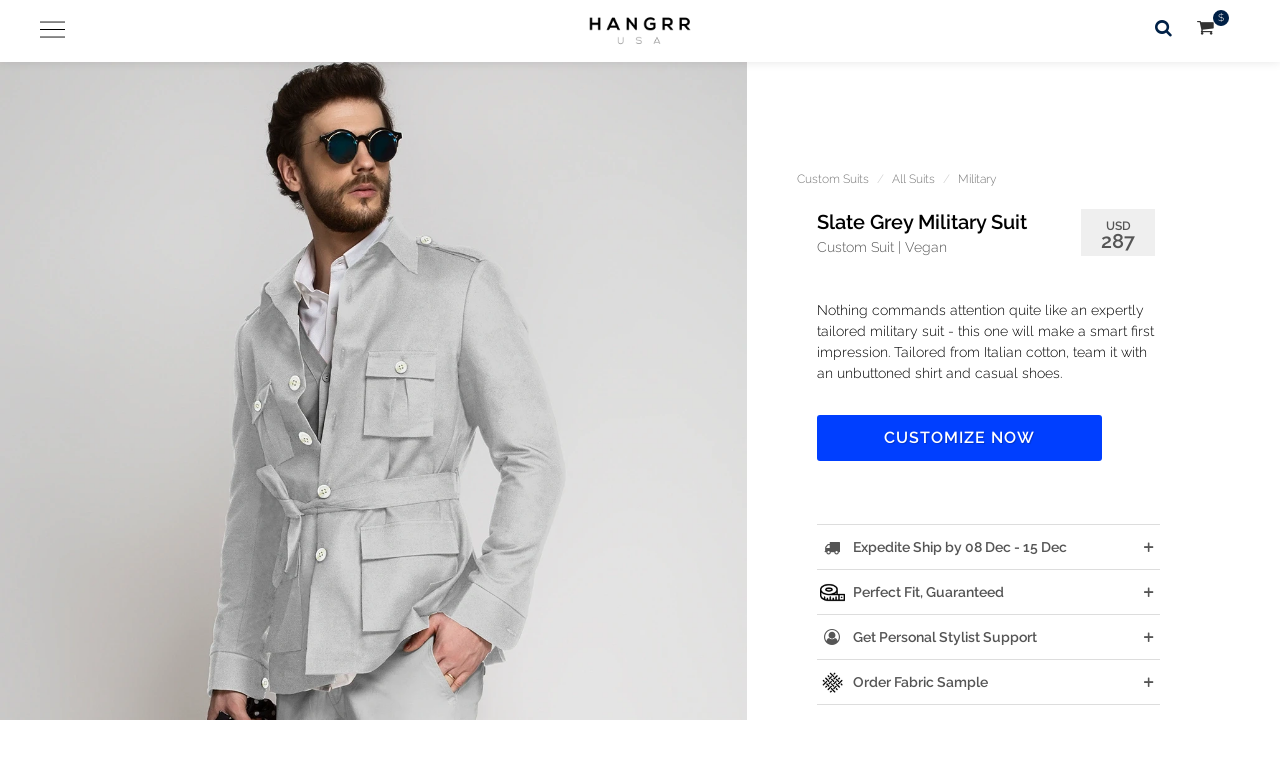

--- FILE ---
content_type: text/html; charset=UTF-8
request_url: https://hangrr.com/slate-grey-military-suit
body_size: 21691
content:









<!DOCTYPE html>
<html dir="ltr" lang="en-US">


<link rel="preload" as="image" href="https://cdn.hangrr.com/v7/s3/img18/logo/hangrr-logo-2x-USD.png">
<link rel="preload" as="image" href="https://cdn.hangrr.com/v7/s3/product/172/slate-grey-military-suit-multi.webp?tr=q-30,bl-12">
<link rel="preload" as="image" href="https://cdn.hangrr.com/v7/s3/product/172/slate-grey-military-suit-multi.webp">

<head>
<style>
.flex-control-nav.flex-control-thumbs{
position:absolute;
left:1%;
top: 15%;
width:10%;
}
.flex-control-nav.flex-control-thumbs li{
max-height:100px !important;
}
#page-title h1{
text-transform:none;
font-weight:600 !important;
font-size:2em !important;
}

.swatch:hover #beff{
display:none !important;
}
.swatch:hover #aff{
display:block !important;
}
body{
padding-top:60px !important;
}
.button:hover{
background:#27c24c !important;
}
.bluebut{
color:#004FF2 !important;
}
.bluebut:hover{
color:#fff !important;
}

</style>



<script type='application/ld+json'>
{
 "@context": "http://www.schema.org",
 "@type": "product",
 "brand": "Hangrr",
 "sku": "HNSU152",
 "mpn": "172",
 "name": "Slate Grey Military Suit",
 "image": "https:\/\/cdn.hangrr.com\/v7\/s3\/product\/172\/slate-grey-military-suit-multi.webp",
 "description": "Nothing commands attention quite like an expertly tailored military suit - this one will make a smart first impression. Tailored from Italian cotton, team it with an unbuttoned shirt and casual shoes.",
 "color": "Grey",
 "size": "Custom",
 "audience": {
    "@type": "PeopleAudience",
    "suggestedGender": "Unisex",
    "audienceType": "Adult"
  },
  "additionalProperty": [
    {
      "@type": "PropertyValue",
      "name": "product_type",
      "value":  "Custom suits military"    },
    {
      "@type": "PropertyValue",
      "name": "age_group",
      "value": "Adult"
    },
    {
      "@type": "PropertyValue",
      "name": "gender",
      "value": "Unisex"
    }
  ],
 "offers": [
    {
      "@type": "Offer",
      "url": "https:\/\/hangrr.com\/slate-grey-military-suit",
      "priceCurrency": "USD",
      "price": "249",
      "priceValidUntil": "2025-11-05",
      "availability": "InStock",
      "seller": {
        "@type": "Organization",
        "name": "Hangrr"
      },
      "shippingDetails": {
        "@type": "OfferShippingDetails",
        "shippingRate": {
          "@type": "MonetaryAmount",
          "value": 29,
          "currency": "USD"
        }
      }
    },
    {
      "@type": "Offer",
      "url": "https:\/\/hangrr.com\/slate-grey-military-suit",
      "priceCurrency": "GBP",
      "price": 189,
      "priceValidUntil": "2025-11-05",
      "availability": "InStock",
      "seller": {
        "@type": "Organization",
        "name": "Hangrr"
      },
      "shippingDetails": {
        "@type": "OfferShippingDetails",
        "shippingRate": {
          "@type": "MonetaryAmount",
          "value": 22,
          "currency": "GBP"
        }
      }
    },
    {
      "@type": "Offer",
      "url": "https:\/\/hangrr.com\/slate-grey-military-suit",
      "priceCurrency": "EUR",
      "price": 219,
      "priceValidUntil": "2025-11-05",
      "availability": "InStock",
      "seller": {
        "@type": "Organization",
        "name": "Hangrr"
      },
      "shippingDetails": {
        "@type": "OfferShippingDetails",
        "shippingRate": {
          "@type": "MonetaryAmount",
          "value": 26,
          "currency": "EUR"
        }
      }
    },
    {
      "@type": "Offer",
      "url": "https:\/\/hangrr.com\/slate-grey-military-suit",
      "priceCurrency": "INR",
      "price": 19920,
      "priceValidUntil": "2025-11-05",
      "availability": "InStock",
      "seller": {
        "@type": "Organization",
        "name": "Hangrr"
      },
      "shippingDetails": {
        "@type": "OfferShippingDetails",
        "shippingRate": {
          "@type": "MonetaryAmount",
          "value": 0,
          "currency": "INR"
        }
      }
    },
{
      "@type": "Offer",
      "url": "https:\/\/hangrr.com\/slate-grey-military-suit",
      "priceCurrency": "AUD",
      "price": 351,
      "priceValidUntil": "2025-11-05",
      "availability": "InStock",
      "seller": {
        "@type": "Organization",
        "name": "Hangrr"
      },
      "shippingDetails": {
        "@type": "OfferShippingDetails",
        "shippingRate": {
          "@type": "MonetaryAmount",
          "value": 41,
          "currency": "AUD"
        }
      }
    },
    {
      "@type": "Offer",
      "url": "https:\/\/hangrr.com\/slate-grey-military-suit",
      "priceCurrency": "SGD",
      "price": 339,
      "priceValidUntil": "2025-11-05",
      "availability": "InStock",
      "seller": {
        "@type": "Organization",
        "name": "Hangrr"
      },
      "shippingDetails": {
        "@type": "OfferShippingDetails",
        "shippingRate": {
          "@type": "MonetaryAmount",
          "value": 39,
          "currency": "SGD"
        }
      }
    }
  ]
}
</script>


  <meta property="fb:app_id" content="1945074575549729" />
  <meta property="og:type"   content="product" />
  <meta property="og:url"    content="https://hangrr.com/slate-grey-military-suit" />
  <meta property="og:title"  content="Slate Grey Military Suit -  | Hangrr" />
  <meta property="og:image"  content="https://cdn.hangrr.com/v7/s3/product/172/slate-grey-military-suit-multi.webp" />
  <meta property="og:image:type" content="image/jpeg" />
  <meta property="og:image:width" content="900" />
  <meta property="og:image:height" content="1440" />
  <meta property="og:image:alt" content="Slate Grey Military Suit" />
  <meta property="og:description" content="Nothing commands attention quite like an expertly tailored military suit - this one will make a smart first impression. Tailored from Italian cotton, team it with an unbuttoned shirt and casual shoes." />
  <meta property="og:site_name" content="Hangrr" />
  <meta property="og:locale" content="en_US" />

  <meta name="twitter:card" content="product" />
  <meta name="twitter:title" content="Slate Grey Military Suit -  | Hangrr" />
  <meta name="twitter:description" content="Nothing commands attention quite like an expertly tailored military suit - this one will make a smart first impression. Tailored from Italian cotton, team it with an unbuttoned shirt and casual shoes." />
  <meta name="twitter:url" content="https://hangrr.com/slate-grey-military-suit" />
  <meta name="twitter:image" content="https://cdn.hangrr.com/v7/s3/product/172/slate-grey-military-suit-multi.webp" />
  <meta name="twitter:label1" content="Price" />
<meta name="twitter:data1" content="249" />
<meta name="twitter:label2" content="Availability" />
<meta name="twitter:data2" content="InStock" />
<meta name="twitter:site" content="@hangrrsuits" />
  <meta name="twitter:creator" content="@hangrrsuits" />

<!-- Document Title
============================================= -->
<title>Slate Grey Military Suit - A.i. Perfect Fits </title>
<meta name="description" content="Nothing commands attention quite like an expertly tailored military suit - this one will make a smart first impression. Tailored from Italian cotton, team it with an unbuttoned shirt and casual shoes." />
<link rel="canonical" href="https://hangrr.com/slate-grey-military-suit" >

<meta http-equiv="content-type" content="text/html; charset=utf-8" />
<meta name="author" content="Hangrr" />
<meta name="theme-color" content="#004FF2" />

<!-- Preconnect to CDN for faster loading -->
<link rel="preconnect" href="https://assets1.hangrr.com">
<link rel="preconnect" href="https://assets2.hangrr.com">

<style>
/* Icon Font */
@font-face {
  font-family: 'fontello';
  src: url('https://assets1.hangrr.com/v7/s3/css/font/fontello.eot?61335457');
  src: url('https://assets1.hangrr.com/v7/s3/css/font/fontello.eot?61335457') format('embedded-opentype'),
       url('https://assets1.hangrr.com/v7/s3/css/font/fontello.woff?61335457') format('woff'),
       url('https://assets1.hangrr.com/v7/s3/css/font/fontello.ttf?61335457') format('truetype'),
       url('https://assets1.hangrr.com/v7/s3/css/font/fontello.svg?61335457#fontella') format('svg');
  font-weight: normal;
  font-style: normal;
  font-display: swap;
}

/* Allura Font - Self-hosted for ALL users */
@font-face {
  font-family: 'Allura';
  font-style: normal;
  font-weight: 400;
  font-display: swap;
  src: url(https://assets2.hangrr.com/v7/s3/css/font/9oRPNYsQpS4zjuA_iwgWHNn7GQ.woff2) format('woff2');
  unicode-range: U+0000-00FF, U+0131, U+0152-0153, U+02BB-02BC, U+02C6, U+02DA, U+02DC, U+2000-206F, U+2074, U+20AC, U+2122, U+2191, U+2193, U+2212, U+2215, U+FEFF, U+FFFD;
}

/* Raleway Font - Self-hosted for ALL users */
@font-face {
  font-family: 'Raleway';
  font-style: normal;
  font-weight: 300;
  font-display: swap;
  src: url(https://assets2.hangrr.com/v7/s3/css/font/1Ptug8zYS_SKggPNyC0IT4ttDfA.woff2) format('woff2');
  unicode-range: U+0000-00FF, U+0131, U+0152-0153, U+02BB-02BC, U+02C6, U+02DA, U+02DC, U+2000-206F, U+2074, U+20AC, U+2122, U+2191, U+2193, U+2212, U+2215, U+FEFF, U+FFFD;
}

@font-face {
  font-family: 'Raleway';
  font-style: normal;
  font-weight: 600;
  font-display: swap;
  src: url(https://assets2.hangrr.com/v7/s3/css/font/1Ptug8zYS_SKggPNyC0IT4ttDfA.woff2) format('woff2');
  unicode-range: U+0000-00FF, U+0131, U+0152-0153, U+02BB-02BC, U+02C6, U+02DA, U+02DC, U+2000-206F, U+2074, U+20AC, U+2122, U+2191, U+2193, U+2212, U+2215, U+FEFF, U+FFFD;
}

/* Icon styles */
.demo-icon {
  font-family: "fontello";
  font-style: normal;
  font-weight: normal;
  speak: never;
  display: inline-block;
  text-decoration: inherit;
  width: 1em;
  margin-right: .2em;
  text-align: center;
  font-variant: normal;
  text-transform: none;
  line-height: 1em;
  margin-left: .2em;
  -webkit-font-smoothing: antialiased;
  -moz-osx-font-smoothing: grayscale;
}

/* Critical above-the-fold CSS */
body {
  padding-top: 60px !important;
  font-family: 'Raleway', -apple-system, BlinkMacSystemFont, 'Segoe UI', sans-serif;
}

.button:hover {
  background: #27c24c !important;
}

.bluebut {
  color: #004FF2 !important;
}

.bluebut:hover {
  color: #fff !important;
}

.g-recaptcha {
  transform: scale(0.77);
  -webkit-transform: scale(0.77);
  transform-origin: 0 0;
  -webkit-transform-origin: 0 0;
}

body *::selection {
  color: #fff !important;
  background: rgba(0,0,210,0.9) !important;
}

body *::-moz-selection {
  color: #fff !important;
  background: rgba(0,0,0,0.8) !important;
}

/* Global stopper */
*, *::before, *::after {
  -webkit-transition: none !important;
  transition: none !important;
  -webkit-animation: none !important;
  animation: none !important;
  scroll-behavior: auto !important;
}
</style>

<!-- Load main CSS with preload for non-blocking -->
<link rel="preload" href="https://assets1.hangrr.com/v7/s3/css/style2022-v3.css" as="style" onload="this.onload=null;this.rel='stylesheet'">

<link rel="stylesheet" href="https://assets1.hangrr.com/v7/s3/css/style2022-v3.css" type="text/css">

<meta name="viewport" content="width=device-width, initial-scale=1" />

<script>
function toggleCodes(on) {
  var obj = document.getElementById('icons');
  if (on) {
    obj.className += ' codesOn';
  } else {
    obj.className = obj.className.replace(' codesOn', '');
  }
}
</script>

<!--[if lt IE 9]>
<script src="https://css3-mediaqueries-js.googlecode.com/svn/trunk/css3-mediaqueries.js"></script>
<![endif]-->


<link rel="shortcut icon" href="https://assets1.hangrr.com/v7/s3/favicon.ico">

<!-- Deferred Google Tag Manager -->
<script>
window.onload = function() {
  setTimeout(function() {
    (function(w,d,s,l,i){w[l]=w[l]||[];w[l].push({'gtm.start':
    new Date().getTime(),event:'gtm.js'});var f=d.getElementsByTagName(s)[0],
    j=d.createElement(s),dl=l!='dataLayer'?'&l='+l:'';j.async=true;j.src=
    'https://www.googletagmanager.com/gtm.js?id='+i+dl;f.parentNode.insertBefore(j,f);
    })(window,document,'script','dataLayer','GTM-NGNF846R');
  }, 3000);
};
</script>

<link rel="alternate" type="application/rss+xml" title="Hangrr Blog" href="https://hangrr.com/rss" />
</head>

<style>
html {
  scroll-behavior: smooth;
}

.preloader{
min-height:400px;
}
</style>

<body class="stretched side-push-panel no-transition">


	<!-- Document Wrapper
	============================================= -->
	<div id="wrapper" class="clearfix">
	

		<!-- Header -->
		<style>
#supersearch{
float:left;position:relative;margin-top: 21px;
margin-right: 5px;width: 22px;
height: 22px;
font-size: 18px;
}
.tm1-main{
background-size:cover !important;
}
.rightside-main-nav, #top-search {
position:relative;
}
.dark a:hover , .woh:hover{
color:#666;
}
.li-title{
font-weight:600;
text-transform:uppercase;
margin-left:20px;
color:#333;
text-shadow: 0px 0px #000;
}
.li-title .buss{
font-size:0.8em;
color:#666;
}
.newsup{
background:#0a44f2;
color:#fff;
padding:2px;
font-size: 0.6em;
    top: -10px;
    position: relative;
    font-weight:600;
}
.hotsup{
background:red;
color:#fff;
padding:2px;
font-size: 0.6em;
    top: -10px;
    position: relative;
    font-weight:600;
}

body:not(.mmenu-open) #mmenu-trigger {
width:70px;
float:left;
height:60px;
margin-left:-5px;
position:fixed;
top:0;
}
#header.full-header #logo {
margin: 0 30% !important;
}
#mmenu-trigger{
    position: relative;
    z-index:1000;
    transition: opacity .2s .2s ease,top .4s ease;
    opacity: 1;
    left: 0;
    pointer-events: auto;
    cursor: pointer;
    font-size: 1.6em;
    position: absolute;
    top: 50%;
    margin-top: -50px;
    width: 50px;
    height: 50px;
    line-height: 50px;
    text-align: center;
    -webkit-transition: opacity .3s ease;
    -o-transition: opacity .3s ease;
    transition: opacity .3s ease;
}
body.top-search-open #mmenu-trigger {
    opacity: 0 !important;
}
#mclose{
margin-top:30px;
left:10px;
}
#mmenu ul li{
font-weight:100;
}
#mmenu ul li:hover{
background:#f2f5f6;
font-weight:600;
}
#mmenu>ul>li.activa, #mmenu ul li .secondheader ul li .activa{
background:#ddd;
color:#111;
font-weight:600;
text-shadow: 0px 0px #000;
}
#mmenu>ul>li.activa>a, #mmenu ul li .secondheader ul li .activa>a{
background:#ddd;
color:#111;
text-shadow: 0px 0px #000;
}
#mmenu ul li .secondheader ul li .activa2{
background:#ccc;
color:#111;
font-weight:600;
text-shadow: 0px 0px #000;
}
#mmenu ul li .secondheader ul li .activa2>a{
background:#ccc;
color:#111;
text-shadow: 0px 0px #000;
font-weight:600;
}
#mmenu ul li>button {
    display: block;
    border:none;
    background:none;
    line-height: 12px;
    padding: 12px 9px !important;
    color: #222;
    text-shadow: 0px 0px #000;
    font-size: 1em;
    letter-spacing: 2px;
    text-transform: capitalize;
    font-family: Raleway,sans-serif;
}

#mmenu ul li>a , #mmenu .woh{
    display: block;
    line-height: 12px;
    padding: 12px 9px !important;
    text-shadow: 0px 0px #000;
    color: #222;
    font-size: 1em;
    letter-spacing: 2px;
    text-transform: capitalize;
    font-family: Raleway,sans-serif;
}

#mmenu ul li.mmenu {
list-style-type: none;
}
#menu ul li{
width:100%;
border: none !important;
}
body:not(.top-search-open) #mmenu-trigger {
    z-index: 400;
    left:0;
    pointer-events:auto;
    }
::selection{
background:#fff !important;
}
#mmenu ul li .mmenu-content, #mmenu ul ul:not(.mmenu-column) {
border-color:#333 !important;
}
#mmenu>ul>li.mmenu>.mmenu-content, #mmenu>ul>li>.mmenu-content, #mmenu>ul>li>ul {
transition: opacity .7s ease,margin .65s ease !important;
}
.show {
visibility: visible !important;
opacity: 1 !important;
display:block !important;
}
.body-overlay2{opacity:0;position:fixed;top:0;left:0;width:100%;height:100%;background-color:rgba(0,0,0,.6);z-index:-1;pointer-events:none;-webkit-backface-visibility:hidden;-webkit-transition:opacity .3s ease;-o-transition:opacity .3s ease;transition:opacity .3s ease}
body.mmenu-open .body-overlay2{opacity:1;z-index:298;pointer-events:auto}
body.mmenu-open:not(.device-xxs):not(.device-xs):not(.device-sm) .body-overlay2:hover{cursor:url(https://assets2.hangrr.com/v4/images/icons/close.png) 15 15,default}

#logo{
float: none;
    display: block;
    margin: 0 auto 0 !important;
    max-width: none;
    text-align: center;
    padding: 0 !important;
}
#logo img{
    height:60px !important;
display:unset;
vertical-align:unset;
}
.rightside-main-nav{
margin-top:-64px;
}
body:not(.top-search-open) #mmenu-trigger {
    z-index: 400;
    transition: opacity .2s .2s ease,top .4s ease;
    opacity:1;
}
body #mmenu-trigger .icon-reorder{
display:block;
opacity:1;
}
#mmenu>ul {
z-index:400;
    display: none;
    float: none !important;
}


body.mmenu-open .body-overlay2 {
    opacity: 1;
    pointer-events: auto;
}
body.mmenu-open #mmenu-trigger{
width: 80% !important;
    top: 0 !important;
    background:none;
    }

.icon-reorder{
margin: 17px 25px;
    position: relative;
    font-size: 1.2em;
float:left;
}

body.mmenu-open #mmenu-trigger .icon-reorder{
display:none !important;
}
body:not(.mmenu-open) #mmenu-trigger .cross{
display:none;
}
body.mmenu-open #mmenu-trigger .cross{
display:block !important;
top:45px !important;
    position: relative;
    left: 15px;
    font-size: 1.2em;
float:left;
}

#header.full-header{
background:none;
height: 60px !important;
border:none !important;
margin-bottom:0px;
}

.transparent-header{
background:#none !important;
}
#header-wrap{
background-color:inherit !important;
border:none !important;
}

#header.sticky-header{
}

#header.full-header #mmenu>ul{
    padding: 60px 40px;
    position: fixed;
    top: 0px;
    left: 0px;
    background: #fff !important;
    height: 100vh;
    width: 80% !important;
    z-index:399 !important;
    overflow-y:auto;
    -webkit-overflow-scrolling: touch;
    color:#000 !important;
}
.white-header{
background:#fff !important;
}

#lockit{
z-index:400;
}
#mmenu ul li.mmenu {
    position:relative;
    }
body.stretched #header.full-header #mmenu ul li .secondheader {
position: fixed;
    top: 0;
    left: 25%;
        padding: 60px 20px;

    height: 100vh;
    margin: 0 0;
    width: 25% !important;
    background: #f8f8f8;
    border: none;
    overflow-y:scroll;
    -webkit-overflow-scrolling: touch;
    text-transform:capitalize !important;
    visibility: hidden;
  opacity: 0;
transition:opacity .5s ease-in;*
-webkit-animation: slide 0.5s forwards;
    -webkit-animation-delay: 2s;
}


body.stretched #header.full-header #mmenu ul li .secondheader ul li{
list-style-type: none;
}
body.stretched #header.full-header #mmenu ul li .secondheader ul li>a{
text-transform:capitalize !important;
}
body.stretched #header.full-header #mmenu>ul>li>.secondheader>ul>li>ul>li>ul{
opacity:0;
}

.backmenu{
padding:5px 0;
margin:10px 0 20px 0;
position:relative;color:#aaa;
}
.backmenu .bross{
padding:2px;
font-size:1.3em;
border:1px solid #aaa;
}
.bross:hover{
color:blue;
background:#fff;
filter: invert(1);
}
body.stretched #header.full-header #mmenu>ul>li>.secondheader .thirdlayer{
  position:fixed;
        padding: 60px 20px;

    top: 0;
    left: 50%;
    height: 100vh ;
    margin: 0 0;
    width: 50% !important;
    background: #f4f4f4;
    border: none;
    overflow-y:scroll;
    text-transform:capitalize !important;
    visibility: hidden;
  opacity: 0;
transition:opacity .5s ease-in;*
-webkit-animation: slide 0.5s forwards;
    -webkit-animation-delay: 2s;
}
.thirdlayer>ul>li>a:hover, .thirdlayer>ul>div>li>a:hover, .woh:hover{
background:#f0f0f0 !important;
font-weight:600 !important;
}
@media (max-width: 767px){
#supersearch{
position: absolute;
    top: 4px;
    right: 36px;
}
#mmenu-trigger{
margin-top:0;
}
#mmenu-trigger #mclose{
margin-top:-20px;
z-index:502 !important;
}
body.stretched #header.full-header #mmenu>ul>li>.secondheader .thirdlayer{
width:80% !important;
top:0 !important;
left:0;
z-index:501 !important;
}
body.stretched #header.full-header #mmenu ul li .secondheader {
z-index:500;
top:0 !important;
width:80% !important;
left:0;
}
#header.full-header #mmenu>ul {
width:80% !important;
top:0 !important;
left:0;
z-index:50 !important;
}
#side-panel-trigger a, #top-cart a, #top-search-trigger {
margin-top:0px;
}
#top-search-trigger {
    margin-top: 25px !important;
    margin-bottom: 0 !important;
    right: unset !important;
    right: 85px !important;
}
#top-search-trigger .icon-line-cross{
margin-left:20px;
margin-top:-10px;
}
#side-panel-trigger{
margin-right:16px;
}
#top-cart{
margin-right:5px;
}
.rightside-main-nav {
margin-right:0px;
margin-top:-60px;
}
}
@media (min-width: 768px) and (max-width: 990px){
#supersearch{
        position: absolute;
        top: 21px;
        right: -26px;
        font-size: 1.7em;
}
#logo img{
        width: auto !important;
        height: 90px !important;
        margin-top: -11px;
}
body.mmenu-open #mmenu-trigger{
width:50% !important;
}
.tm1-main {
margin-top:0px !important;
}
body.mmenu-open #mmenu-trigger .cross{
top:0px !important;
}
#side-panel-trigger a, #top-cart a, #top-search-trigger {
margin-top:0;
}
#header.sticky-header:not(.static-sticky) , #header.sticky-header:not(.static-sticky){
height:60px !important;
}
.rightside-main-nav{
position:absolute;
margin-top:-120px;
}
#mmenu-trigger{
top:0;
margin-top:unset;
}
#top-search-trigger {
margin-top:40px;
margin-right:7px;
}
#top-search-trigger .icon-line-cross{
margin-top:-12px;
}
#header-wrap{
background-color:none !important;
height:0px !important;
}
#header.full-header{
height: 60px !important;
}
#header.full-header #mmenu>ul {
width:40% !important;
z-index:1;
}
body.stretched #header.full-header #mmenu>ul>li>.secondheader .thirdlayer{
width:80% !important;
left:0 ;
z-index:500 !important;
}

body.stretched #header.full-header #mmenu ul li .secondheader {
width:40% !important;
left:40%  !important;
z-index:400 !important;
}
body:not(.device-sm):not(.device-xs):not(.device-xxs) #header.full-header #top-search form input {
    padding-left: 100px;
    text-align: center;
    }
}
@media(min-width:991px){
#logo img{
height:72px !important;
}
body:not(.mmenu-open) #mmenu-trigger {
top:40px;
left:20px;
}
#side-panel-trigger a, #top-cart a, #top-search-trigger {
margin-top:0;
}
#top-search-trigger {
margin-top:21px;
margin-right:5px;
}
#mmenu ul li>a {
    display: block;
    line-height: 1em;
    padding: 12px 9px;
}
body.mmenu-open #mmenu-trigger{
width:25% !important;
}
#mmenu-trigger{
margin-top:-40px !important;
}
#header.full-header{
height: 0px !important;
}
#header.full-header #mmenu>ul {
width:25% !important;
}
}



.smalllink{
font-size:0.9em !important;
margin-bottom:-7px;
}
#mmenu ul .smallink li>a{
}
</style>

<style>
#lockit {
    display: none !important;
}

body.mmenu-open #lockit {
    display: block !important;
}
</style>

<header id="header" class="static-sticky full-header noborder sticky-header  white-header" style="background:#fff !important">
<div id="header-wrap" style="background:#fff !important;">

   <div class="container clearfix">
     	<div id="mmenu-trigger">
	<i id="reorder" class="icon-reorder demo-icon icon-menu" style="font-size:1.1em;"><img src="https://cdn.hangrr.com/menu.png" alt="menu" /></i>
	<i id="mclose" class="demo-icon cross"><img src="https://cdn.hangrr.com/mclose.png" alt="close" /></i>	
	</div>
	
     	<!-- LOGO -->
	<div id="logo">
	  <a href="https://hangrr.com/" class="standard-logo"><img src="https://cdn.hangrr.com/v7/s3/img18/logo/hangrr-logo-2x-USD.png" alt="HANGRR "></a>
	  <a href="https://hangrr.com/" class="retina-logo"><img src="https://cdn.hangrr.com/v7/s3/img18/logo/hangrr-logo-2x-USD.png" alt="HANGRR "></a>
	</div>
	<!-- #LOGO end -->
	<!-- NAVIGATION OPEN -->
	<div class="body-overlay2" onclick="closemenu()"  id="bodyoverlay2" style="right:0px;color:#aaa;z-index:-1"></div>
	<nav id="mmenu">

	    <ul id="lockit">
	    <br/>
	    <li class="mmenu" id="menssuits" data-target="menssuits" ><div class="woh" onclick="handleReveal('menssuits');" ><span>Suits
            <i class="demo-icon" style="float:right;margin-top:-3px;"><img src="https://cdn.hangrr.com/forward.webp" alt="forward icon" aria-hidden="true" /></i>
            </span></div>

<div id="tu-menssuits" class="mmenu-content secondheader">

    <div onclick="secondclose();" class="col-xs-12 backmenu" aria-hidden="true">
           	 <i class="demo-icon icon-cancel-circle icon-line-cross bross"><img aria-hidden="true" src="https://cdn.hangrr.com/goback.png" alt="go back" /></i>
    </div>
<br/>
<p class="li-title nobottommargin">
<a href="https://hangrr.com/custom-suits/">Custom Suits <i class="demo-icon" style="margin-top:-3px;"><img src="https://cdn.hangrr.com/forward.webp" alt="forward icon" aria-hidden="true" /></i></a><br/>
<span class="buss">Hand-crafted, bespoke fits by A.i.</span>
</p>
<br/>
<ul class="col-xs-12 nopadding" style="">
<li>

<ul class="col-xs-12">
<li><a style="font-weight:600;" href="https://hangrr.com/suits/">SHOP ALL SUITS <i class="demo-icon" style="margin-top:-3px;"><img aria-hidden="true" src="https://cdn.hangrr.com/forward.webp" alt="forward icon"  /></i></a></li>
</ul>
</li></ul>

<br/>

<ul class="col-xs-12">
<div class="line" style="border-color:#ccc !important;margin-bottom:0px;margin-top:10px;"></div>
<li class="col-xs-6  nopadding"><a href="https://hangrr.com/suits/wool/">
<img alt="Wool Suits" class="lazy" src="https://cdn.hangrr.com/v4/images/loader.gif" data-src="https://cdn.hangrr.com/webs/wool-suits-d.webp" /><br/>
<span style="display: block;padding-top: 6px;">WOOL SUITS</span></a></li>

<li class="col-xs-6  nopadding"><a href="https://hangrr.com/suits/cotton/">
<img alt="Cotton Suits" class="lazy" src="https://cdn.hangrr.com/v4/images/loader.gif" data-src="https://cdn.hangrr.com/webs/cotton-suits-d.webp" /><br/>
<span style="display: block;padding-top: 6px;">COTTON SUITS</span></a></li>

<li class="col-xs-6  nopadding"><a href="https://hangrr.com/vegan/suits/">
<img alt="Vegan Suits" class="lazy" src="https://cdn.hangrr.com/v4/images/loader.gif" data-src="https://cdn.hangrr.com/webs/vegan-suits-d.webp" /><br/>
<span style="display: block;padding-top: 6px;">VEGAN SUITS</span></a></li>

<li class="col-xs-6 nopadding"><a href="https://hangrr.com/suits/linen/">
<img alt="Linen Suits" class="lazy" src="https://cdn.hangrr.com/v4/images/loader.gif" data-src="https://cdn.hangrr.com/webs/linen-suits-d.webp" /><br/>
<span style="display: block;padding-top: 6px;">LINEN SUITS</span></a></li>

<div class="line" style="border-color:#ccc !important;margin-bottom:5px;margin-top:25px;"></div>
</ul>


<ul class="col-xs-12">
<li id="ths1"><div class="woh" onclick="thirdReveal('ths1','menssuits');">More Fabrics
<i class="demo-icon" style="float:right;margin-top:-3px;"><img aria-hidden="true" src="https://cdn.hangrr.com/forward.webp" alt="forward icon" /></i>
</div>
<div id="thr-ths1" class="mmenu-content thirdlayer">
    <div aria-hidden="true" onclick="thirdclose('menssuits');" class="col-xs-12 backmenu"><i class="demo-icon icon-cancel-circle icon-line-cross bross"><img aria-hidden="true" src="https://cdn.hangrr.com/goback.png" alt="go back" /></i>
    </div>

<ul>
<p class="li-title nobottommargin">SHOP SUITS BY FABRICS<br/>
<span class="buss">Design your own custom suit</span>
</p>




<div class="col-md-6 col-sm-6" style="margin-top:15px;">

	<li><a href="https://hangrr.com/mens/super-120s-suits">SUPER 120s Wool</a></li>
        <li><a href="https://hangrr.com/mens/flannel-suits">100% WOOL FLANNEL</a></li>
        <li><a href="https://hangrr.com/mens/luxury-wool-suits">Pure Wools</a></li>
        <li><a href="https://hangrr.com/mens/seersucker-suits">Seersucker Cotton</a></li>
	<li><a href="https://hangrr.com/mens/cotton-suits">Luxury Cotton</a></li>
        <li><a href="https://hangrr.com/mens/velvet-suits">Velvets</a></li>
        <li><a href="https://hangrr.com/mens/corduroy-suits">Corduroy</a></li>
	<li><a href="https://hangrr.com/mens/linen-suits">100% Linen</a></li>
</div>	
    </ul>
    </div>


<div class="line" style="border-color:#ccc !important;margin-bottom:5px;margin-top:10px;"></div>

</li></ul>


<div class="clear"></div>
<br/>
<p class="li-title nobottommargin" style="margin-top:0px;margin-left:15px;">
<span class="buss" style="margin-left:7px;">MOST POPULAR</span>
</p>

<ul class="col-xs-12 nopadding" style="">
<li>
 
<ul class="col-xs-12">
        <li><a style="" href="https://hangrr.com/mens/summer-wedding-suits">Beach/Summer Suits</a></li>
	<li style="margin-top:-8px;"><a style="" href="https://hangrr.com/mens/luxury-suits">Luxury Premium Suits</a></li>
	<li style="margin-top:-8px;"><a style="" href="https://hangrr.com/mens/new-suits">Newly Launched Suits</a></li>
	<li style="margin-top:-8px;"><a style="" href="https://hangrr.com/mens/wedding-suits">Wedding Suits</a></li>
	<li style="margin-top:-8px;"><a style="" href="https://hangrr.com/mens/modern-suits">Modern Colors</a></li>
	<li style="margin-top:-8px;"><a style="" href="https://hangrr.com/mens/prom-suits">Prom Suits</a></li>
</ul>

</li>
</u>

<div class="clear"></div>
<br/>
<p class="li-title nobottommargin" style="margin-top:0px;margin-left:15px;">
<span class="buss" style="margin-left:7px;">VINTAGE</span>
</p>
<ul class="col-xs-12">
<li id="ths3"><div class="woh" onclick="thirdReveal('ths3','menssuits');"><span>Offbeat Suits
<i class="demo-icon" style="float:right;margin-top:-3px;"><img aria-hidden="true" src="https://cdn.hangrr.com/forward.webp" alt="forward icon" /></i>
</span></div>
<div id="thr-ths3" class="mmenu-content thirdlayer">
    <div aria-hidden="true" onclick="thirdclose('menssuits');" style="position:relative;color:#333;" class="col-xs-12 backmenu"><i class="demo-icon icon-cancel-circle icon-line-cross bross"><img aria-hidden="true" src="https://cdn.hangrr.com/goback.png" alt="gp back" /></i>
    </div>
    <ul>

<p class="li-title nobottommargin">Collections<br/>
<span class="buss">Shop Quiet Luxury Suits</span>
</p>




<li class="col-sm-4 col-xs-6 nopadding"><a href="https://hangrr.com/safari-suit">
<img alt="Safari Suits" class="lazy" src="https://cdn.hangrr.com/v4/images/loader.gif" data-src="https://cdn.hangrr.com/webs/safari-collection.webp" /><br/><br/>
<span>Safari Suits</span></a></li>

<li class="col-xs-6 col-sm-4 nopadding"><a href="https://hangrr.com/suits/jodhpuri/">
<img alt="Round Collar Suits" class="lazy" src="https://cdn.hangrr.com/v4/images/loader.gif" data-src="https://cdn.hangrr.com/webs/round-collar-suit.webp" /><br/><br/>
<span>Round Collar Suits</span></a></li>
<p class="line" style="margin:15px 9px;border-top: 1px solid #ccc;"></p>

        <li><a href="https://hangrr.com/heritage/achkan/">Achkan Collection</a></li>
        <li><a href="https://hangrr.com/suits/military/">Military Suits</a></li>
	<li><a href="https://hangrr.com/suits/leisure/">Leisure Suits</a></li>
    </ul>
</div>
</li>
</ul>




</div>
</li> 
	    <li class="mmenu" id="tmens" data-target="tmens" ><div class="woh" onclick="handleReveal('tmens');" ><span>Tuxedos
<i class="demo-icon" style="float:right;margin-top:-3px;"><img src="https://cdn.hangrr.com/forward.webp" alt="forward icon" aria-hidden="true" /></i>
</span></div>

<div id="tu-tmens" class="mmenu-content secondheader">

    <div aria-hidden="true"  onclick="secondclose();" class="col-xs-12 backmenu"><i class="demo-icon icon-cancel-circle icon-line-cross bross"><img src="https://cdn.hangrr.com/goback.png" aria-hidden="true" alt="go back" /></i></div>
<br/>
<p class="li-title nobottommargin">
<a href="https://hangrr.com/custom-tuxedo/">Custom Tuxedos <i class="demo-icon" style="margin-top:-3px;"><img src="https://cdn.hangrr.com/forward.webp" alt="forward icon" aria-hidden="true" /></i></a><br/>
<span class="buss">Sustainably tailored by A.i.</span>
</p>
<br/>

<ul class="col-xs-12">




<li class="col-xs-6 nopadding"><a href="https://hangrr.com/suits/tuxedo/">
<img alt="Custom Tux" class="lazy" src="https://cdn.hangrr.com/v4/images/loader.gif" data-src="https://cdn.hangrr.com/webs/custom-tux.webp" /><br/><br/>
<span>ALL TUXEDOS</span></a></li>

<li class="col-xs-6 nopadding"><a href="https://hangrr.com/mens/velvet-tuxedo">
<img alt="Velvet tuxedos" class="lazy" src="https://cdn.hangrr.com/v4/images/loader.gif" data-src="https://cdn.hangrr.com/webs/velvet-tux2.webp" /><br/><br/>
<span>VELVET TUXEDOS</span></a></li>
<p class="line" style="margin:15px 9px;border-top: 1px solid #ccc;"></p>

        <li><a href="https://hangrr.com/vegan/tuxedo/">VEGAN TUXEDOS</a></li>
	<li><a href="https://hangrr.com/mens/wool-tuxedos">WOOL TUXEDOS</a></li>
	<li><a href="https://hangrr.com/mens/cotton-tuxedos">COTTON TUXEDOS</a></li>
	<li><a href="https://hangrr.com/mens/black-tuxedos-for-men">BLACK TUXEDOS</a></li>
	<li><a href="https://hangrr.com/mens/patterned-tuxedos">PATTERNED TUXEDOS</a></li>
	<li><a href="https://hangrr.com/mens/summer-tuxedo">SUMMER TUXEDO</a></li>
    </ul>





</div>
</li>
	    <li class="mmenu" id="more" data-target="more" ><div class="woh" onclick="handleReveal('more');" ><span>Separates
<i class="demo-icon" style="float:right;margin-top:-3px;"><img src="https://cdn.hangrr.com/forward.webp" alt="forward icon" aria-hidden="true" /></i>
</span></div>

<div id="tu-more" class="mmenu-content secondheader">

    <div aria-hidden="true"  onclick="secondclose();" class="col-xs-12 backmenu"><i class="demo-icon icon-cancel-circle icon-line-cross bross"><img src="https://cdn.hangrr.com/goback.png" alt="go back" aria-hidden="true" /></i></div>
<br/>
<p class="li-title nobottommargin">Mens Custom Clothing<br/>
<span class="buss">100% Tailor Made</span>
</p>
<br/>
<ul class="col-xs-12 nopadding" style="">
<li>




<!-- CUSTOM BLAZERS -->
<ul class="col-xs-12">
<li id="mth5"><div class="woh"  onclick="thirdReveal('mth5','more');"><span>
Blazers
<i class="demo-icon" style="float:right;margin-top:-3px;"><img src="https://cdn.hangrr.com/forward.webp" alt="forward icon" aria-hidden="true" /></i>
</span></div>
<div id="thr-mth5" class="mmenu-content thirdlayer">
    <div aria-hidden="true"  onclick="thirdclose('more');" class="col-xs-12 backmenu"><i class="demo-icon icon-cancel-circle icon-line-cross bross"><img src="https://cdn.hangrr.com/goback.png" alt="go back" /></i></div>
    <ul>

<p class="li-title nobottommargin">CUSTOM BLAZERS<br/>
<span class="buss">Design your own</span>
</p>



<li class="col-xs-6 col-sm-3 col-md-3  nopadding"><a href="https://hangrr.com/blazers/">
<img alt="Wool Blazers" class="lazy" src="https://cdn.hangrr.com/v4/images/loader.gif" data-src="https://cdn.hangrr.com/wool-blazers.webp" /><br/><br/>
<span>ALL BLAZERS</span></a></li>

<li class="col-xs-6 col-sm-3 col-md-3  nopadding"><a href="https://hangrr.com/blazers/cotton/">
<img alt="Cotton Blazers" class="lazy" src="https://cdn.hangrr.com/v4/images/loader.gif" data-src="https://cdn.hangrr.com/cotton-blazers.webp" /><br/><br/>
<span>COTTON BLAZERS</span></a></li>

<li class="col-xs-6 col-sm-3 col-md-3 nopadding"><a href="https://hangrr.com/blazers/linen/">
<img alt="Linen Blazers" class="lazy" src="https://cdn.hangrr.com/v4/images/loader.gif" data-src="https://cdn.hangrr.com/linen-blazers.webp" /><br/><br/>
<span>LINEN BLAZERS</span></a></li>

<li class="col-xs-6 col-sm-3 col-md-3 nopadding"><a href="https://hangrr.com/blazers/vegan/">
<img alt="Velvet Blazers" class="lazy" src="https://cdn.hangrr.com/v4/images/loader.gif" data-src="https://cdn.hangrr.com/velvet-blazers.webp" /><br/><br/>
<span>VEGAN BLAZERS</span></a></li>


<p class="line" style="margin:15px 9px;border-top: 1px solid #ccc;"></p>
<div class="col-md-6 col-sm-6" >
        <li><a href="https://hangrr.com/blazers/wool/">WOOL BLAZERS</a></li>
        <li><a href="https://hangrr.com/mens/summer-blazers">SUMMER BLAZERS</a></li>
</div>

    </ul>
    </div>
</li>
</ul>


<ul class="col-xs-12">
     <li><a href="https://hangrr.com/shirts/">Shirts</a></li>
     <li><a href="https://hangrr.com/pants/">Pants</a></li>
     <li><a href="https://hangrr.com/vests/">Vests</a></li>
     <li><a href="https://hangrr.com/design/shorts/">Shorts</a></li>
     <li><a href="https://hangrr.com/overcoats/">Overcoats</a></li>
     <li><a href="https://hangrr.com/accessories/">Accessories</a></li>
</ul>



<!-- END -->

</li>
</ul>




</div>
</li>
	    <li class="mmenu" id="dmens" data-target="dmens" ><div class="woh" onclick="handleReveal('dmens');" ><span>Design your own
<i class="demo-icon" style="float:right;margin-top:-3px;"><img src="https://cdn.hangrr.com/forward.webp" alt="forward icon" aria-hidden="true" /></i>
</span></div>

<div id="tu-dmens" class="mmenu-content secondheader">

    <div aria-hidden="true" onclick="secondclose();" class="col-xs-12 backmenu"><i class="demo-icon icon-cancel-circle icon-line-cross bross"><img src="https://cdn.hangrr.com/goback.png" alt="go back" aria-hidden="true" /></i></div>
<br/>
<p class="li-title nobottommargin">
<a href="https://hangrr.com/design/">CUSTOM DESIGN <i class="demo-icon" style="margin-top:-3px;"><img src="https://cdn.hangrr.com/forward.webp" alt="forward icon" aria-hidden="true" /></i></a><br/>
<span class="buss">OVER 500+ FABRIC OPTIONS</span><br/>
<span style="font-weight:100;font-size:1em;text-transform: none;">What would you like to design today?</span>
</p>
<br/>

<ul class="col-xs-12">




<li class="col-xs-4 nopadding" style="text-align:Center;"><a href="https://hangrr.com/design/suits/">
   <img alt="Custom Tailored Suits" class="lazy" src="https://cdn.hangrr.com/v4/images/loader.gif" data-src="https://cdn.hangrr.com/v7/s3/img18/template/round-suits.png" /><br/><br/>SUITS</a>
</li>

<li class="col-xs-4 nopadding" style="text-align:Center;"><a href="https://hangrr.com/design/suits/tuxedo/">
  <img style="border-radius:50%" alt="Custom Tux" class="lazy" src="https://cdn.hangrr.com/v4/images/loader.gif" data-src="https://cdn.hangrr.com/v7/s3/product/253/calvary-green-velvet-tuxedo-mb-3.jpg" /><br/><br/>TUXEDO</a>   
</li>
<li class="col-xs-4 nopadding" style="text-align:Center;"><a href="https://hangrr.com/design/blazers/">
  <img style="border-radius:50%" class="lazy" src="https://cdn.hangrr.com/v4/images/loader.gif" data-src="https://cdn.hangrr.com/v7/s3/img18/template/round-blazers.png" alt="design custom blazer" /><br/><br/>BLAZERS
</a></li>
<li class="col-xs-4 nopadding" style="text-align:Center;"><a href="https://hangrr.com/design/pants/">
  <img style="border-radius:50%" class="lazy" src="https://cdn.hangrr.com/v4/images/loader.gif" data-src="https://cdn.hangrr.com/v7/s3/img18/template/round-pants.png" alt="custom made pants" /><br/><br/>PANTS
</a></li>
<li class="col-xs-4 nopadding" style="text-align:Center;"><a href="https://hangrr.com/design/suits/safari/">
  <img style="border-radius:50%" class="lazy" src="https://cdn.hangrr.com/v4/images/loader.gif" data-src="https://cdn.hangrr.com/v7/s3/product/1/james-bond-safari-suit-mb-3.jpg" alt="bespoke safari" /><br/><br/>SAFARI
</a></li>

<li class="col-xs-4 nopadding" style="text-align:Center;"><a href="https://hangrr.com/design/waistcoat/">
  <img style="border-radius:50%" class="lazy" src="https://cdn.hangrr.com/v4/images/loader.gif" data-src="https://cdn.hangrr.com/v7/s3/img18/template/round-jackets.png" alt="custom waistcoat" /><br/><br/>WAISTCOAT
</a></li>

<p class="line" style="margin:15px 9px;border-top: 1px solid #ccc;text-align:left !important;"></p>
	<li><a href="https://hangrr.com/design/shorts/">SHORTS</a></li>
	<li><a href="https://hangrr.com/design/overcoats/">OVERCOATS</a></li>
	<li><a href="https://hangrr.com/design/heritage/achkan/">ACHKAN</a></li>
	<li><a href="https://hangrr.com/design/suits/jodhpuri/">JODHPURI</a></li>
    </ul>





</div>
</li>
              <li class="mmenu"><a href="https://hangrr.com/vegan/">Vegan Suits</a></li>
	      <p class="line" style="margin:15px 9px;border-top: 1px solid #ccc;"></p>

	    <li class="mmenu"><a href="https://hangrr.com/wedding/">Weddings</a></li>
	      <li class="mmenu"><a href="https://hangrr.com/gift-card">Gift Cards</a></li>
              <li class="mmenu"><a href="https://hangrr.com/order-samples">Order Samples</a></li>
	      <p class="line" style="margin:15px 9px;border-top: 1px solid #ccc;"></p>

	    <li class="mmenu" id="start" data-target="start" ><div class="woh"  onclick="handleReveal('start');" ><span>Why Hangrr
<i class="demo-icon" style="float:right;margin-top:-3px;"><img src="https://cdn.hangrr.com/forward.webp" alt="forward icon" aria-hidden="true" /></i>
</span></div>

<div id="tu-start" class="mmenu-content secondheader">

    <div aria-hidden="true" onclick="secondclose();" class="col-xs-12 backmenu"><i class="demo-icon icon-cancel-circle icon-line-cross bross"><img src="https://cdn.hangrr.com/goback.png" alt="go back" aria-hidden="true" /></i></div>
<br/>
<p class="li-title nobottommargin">Welcome to Hangrr<br/>
<span class="buss">Crafted by Hand, Fitted by A.i.</span>
</p>
<br/>




<ul class="col-xs-12">
<li class="col-xs-12  nopadding"><a href="https://hangrr.com/help/why-hangrr">

<img alt="Why Hangrr" class="lazy" src="https://cdn.hangrr.com/v4/images/loader.gif" data-src="https://cdn.hangrr.com/bespoke-hangrr-box.webp" /><br/><br/>
<span>WHY HANGRR</span></a></li>
</ul>


              <div class="line" style="margin:15px 9px;border-top: 1px solid #ccc;"></div>


<!--
<ul class="col-xs-12">
<li><a href="https://hangrr.com/help/why-hangrr"><div>Why Hangrr</div></a>
</li>
</ul>
-->

<ul class="col-xs-12">
<li class="mmenu"><a href="https://hangrr.com/help/how-it-works">How it works</a></li>
<li class="mmenu"><a href="https://hangrr.com/help/ai-tech">Our A.i. Tech</a></li>
<li class="mmenu"><a href="https://hangrr.com/help/why-custom">Why Choose Custom</a></li>
<li class="mmenu"><a href="https://hangrr.com/about/suits">About Hangrr Suits</a></li>
</ul>

<!--
<ul class="col-xs-12">
<li><a href="">365-Day fair pricing</a>
</li>
</ul>
-->


<!-- END -->


</div>
</li>
	      <li class="mmenu"><a href="https://hangrr.com/blog/">Stories & Blogs</a></li>
	      
<li class="mmenu" id="about" data-target="about" ><div class="woh" onclick="handleReveal('about');" >About Us
<i class="demo-icon" style="float:right;margin-top:-3px;"><img src="https://cdn.hangrr.com/forward.webp" alt="forward icon" aria-hidden="true" /></i>
</div>

<div id="tu-about" class="mmenu-content secondheader">

    <div aria-hidden="true" onclick="secondclose();" class="col-xs-12 backmenu"><i class="demo-icon icon-cancel-circle icon-line-cross bross"><img src="https://cdn.hangrr.com/goback.png" alt="go back" aria-hidden="true" /></i></div>
<br/>
<p class="li-title nobottommargin">All about Hangrr<br/>
<span class="buss">It started with a dream...</span>
</p>
<br/>



<ul class="col-xs-12">
<li class="col-xs-12  nopadding"><a href="https://hangrr.com/about/journey">
<img alt="Hangrr Founders" class="lazy" src="https://cdn.hangrr.com/v4/images/loader.gif" data-src="https://cdn.hangrr.com/journey.webp" /><br/><br/>
Journey</a></li>
</ul>

<ul class="col-xs-12">
<li class="col-xs-12  nopadding"><a href="https://hangrr.com/about/reviews">
<img alt="Hangrr Reviews" class="lazy" src="https://cdn.hangrr.com/v4/images/loader.gif" data-src="https://cdn.hangrr.com/customer-stories.webp" /><br/><br/>
Customer Stories</a></li>
</ul>

              <p class="line" style="margin:15px 9px;border-top: 1px solid #ccc;"></p>

<ul class="col-xs-12">
<li class="mmenu"><a href="https://hangrr.com/help/why-hangrr">Motto</a></li>
<li class="mmenu"><a href="https://hangrr.com/about/">Story</a></li>
<li class="mmenu"><a href="https://hangrr.com/help/ai-tech">Technology</a></li>
<li class="mmenu"><a href="https://hangrr.com/help/why-custom">Philosophy</a></li>
<li class="mmenu"><a href="https://hangrr.com/about/giving-back">Giving Back</a></li>

</ul>



<!-- END -->




</div>
</li>
	      <li class="mmenu" id="service" data-target="service" ><div class="woh" onclick="handleReveal('service');" >Help Desk
<i class="demo-icon" style="float:right;margin-top:-3px;"><img src="https://cdn.hangrr.com/forward.webp" alt="forward icon" aria-hidden="true" /></i>
</div>

<div id="tu-service" class="mmenu-content secondheader">

    <div aria-hidden="true"  onclick="secondclose();" class="col-xs-12 backmenu"><i class="demo-icon icon-cancel-circle icon-line-cross bross"><img src="https://cdn.hangrr.com/goback.png" alt="go back" aria-hidden="true" /></i></div>
<br/>


<p class="li-title nobottommargin">Personal Support<br/>
<span class="buss" style="font-weight:100;text-transform:none;font-size:0.9em;">Every order is assigned with a personal senior stylist. They will personally ensure every detail is perfect. 👍</span>
</p>
<br/>
<ul class="col-xs-12 nopadding" style="">
<li>


<ul class="col-xs-12">
<li><a href="https://hangrr.com/promise">Our Promise
<i class="demo-icon" style="float:right;margin-top:-3px;"><img aria-hidden="true" src="https://cdn.hangrr.com/forward.webp" alt="forward icon" /></i>
</a>
</li>
<p class="li-title">
<strong>
- 180 Day Guarantee <br/>
- 30 Day Remake <br/>
- Free Global Shipping*
</strong>
</p>

</ul>
<ul class="col-xs-12">
<li><a href="https://hangrr.com/faqs/">FAQs</a>
</li>
</ul>


<ul class="col-xs-12">
<li><a href="https://hangrr.com/contact">Contact Us</a>
</li>
</ul>



<!-- END -->

</li>
</ul>




</div>
</li>
	      
	      <li class="mmenu" style=""><a href="https://hangrr.com/help/why-hangrr">Sustainability</a></li>
	      <span class="col-xs-3 nomargin nopadding"><img class="lazy" src="https://cdn.hangrr.com/v4/images/loader.gif" data-src="https://cdn.hangrr.com/v8/icons/slow-fashion-hangrr.png" alt="Slow Fashion" /></span>
<span class="col-xs-3 nomargin nopadding"><img class="lazy" src="https://cdn.hangrr.com/v4/images/loader.gif" data-src="https://cdn.hangrr.com/v8/icons/zero-waste2.png" alt="zero waste" /></span>
<span class="col-xs-3 nomargin nopadding"><img class="lazy" src="https://cdn.hangrr.com/v4/images/loader.gif" data-src="https://cdn.hangrr.com/v8/icons/conserve-water.png" alt="conserve water" /></span>
      <div class="clear"></div>
      		<p class="line" style="margin:10px 9px;border-top: 1px solid #ccc;"></p>
		<li class="mmenu"><a href="https://hangrr.com/my/login">Login / Create Account</a></li> 		<p class="line" style="margin:10px 9px;border-top: 1px solid #ccc;"></p>
		<li class="mmenu" style="">
                  <p class="nobottommargin" style="font-size:0.9em;color:#002147;margin-top:25px !important;margin-left:15px;">
<img width="25px" class="lazy" src="https://cdn.hangrr.com/v7/s3/2019/icons/flags-mini/us.png" alt="us Flag" />&nbsp;
US - 
USD |  
<a id="top-contact" href="#" data-toggle="modal" data-target=".bs-example-modal-md" style="font-size:0.8em;line-height:0.7;" class="">
Change</a>
</p>
		</li>
	    </ul>
	</nav>
	<!-- NAVIGATION CLOSE -->

	<!-- RIGHT NAV OPEN -->
	<div class="rightside-main-nav">


<div id="top-cart">
<a href="https://hangrr.com/cart?ref=icon"><i class="demo-icon icon-basket">&#xe73d;</i>
<span id="cart-count">$ <!--  0 --></span></a>
<!-- <span> 0</span></a> -->
</div>

	     <div id="top-search">
                 <a id="supersearch" href="https://hangrr.com/suit-finder"><i class="demo-icon icon-search icon-search3">&#x1f50d;</i></a>
             </div><!-- #top-search end -->
	     	</div>
	<!-- Right nav cloe -->
	
   </div><!-- Container Close -->
</div> <!-- WRAP CLOSE -->
</header>



		<!-- #header end -->


<div class="col-md-5 hidden-xs" id="2023cart" style="position:fixed;right:0;top:0;background:#fff;z-index:100;height:100vh;overflow-y:scroll;">
<div id="" class="col-xs-12 product-desc" style="padding:80px 40px;">

<!-- Page Title ============================================= -->

<div id="page-title" style="margin:0;padding:0;margin-left:10px;padding-top:100px">
<ol class="breadcrumb" style="float:left;position:relative !important;margin-bottom:15px !important;width:100% !important;">
   <li><a style="color:#777;text-transform:capitalize" href="https://hangrr.com/">Custom suits</a></li>
   <li><a style="color:#777;text-transform:capitalize" href="https://hangrr.com/suits/">All suits</a></li>
      <li class="active"><a style="color:#777;text-transform:capitalize" href="https://hangrr.com/suits/military/">military</a></li>
      
</ol>

</div>

<!-- #page-title end -->



<div class="col-xs-12">
  <div class="col-xs-10 nopadding nomargin">
     <span style="float:left;width:100%;text-align:left;margin-top:5px;">       <h1 class="nobottommargin nobottompadding" style="font-weight:600;color:#000;font-size:1.4em !important;">Slate Grey Military Suit</h1>
     </span>
     <br/>
     
     <span> Custom Suit | Vegan </span><br/>  </div>
  <div class="col-xs-3 nomargin nopadding" style="float:right;position:absolute;right:0;text-align:center;padding-top:6px !important;padding-right:20px !important;">
       <div class="" style="background:#efefef;color:000;font-size:1.4em !important;font-weight:600 !important;line-height:0.8em;padding:7px 0px !important;"> <span style="font-size:0.6em">USD</span><br/>287</div>   </div>
</div>
<div class="clear"></div>
<div class="col-md-12 col-xs-12" style="background:none;">
<br/><br/>
<span style="color:#000;">
Nothing commands attention quite like an expertly tailored military suit - this one will make a smart first impression. Tailored from Italian cotton, team it with an unbuttoned shirt and casual shoes.</span>
<br/><br/>
</div>

<div class="col-xs-12">



              
<div class="col-xs-12 col-sm-10 nopadding nomargin">
  <form id="cart2" action="https://hangrr.com/design/mid.php" style="width:100%;float:left;" class="cart nobottommargin" method="post" enctype="multipart/form-data">
      <input type = "hidden" name = "product_id" value =172 />
      <input type = "hidden" name = "category" value =suits />
      <input type = "hidden"  name="size"  value="MTM" />
      <input type = "hidden" name = "shopdep" value="0" />
          <input type="hidden" name="slug" value="slate-grey-military-suit" />
    <input type="hidden" name="dipper" value="?mode=basic" />
    <input type="hidden" name="token" value="" />

      <input type = "hidden" name = "add_charges" value="0" />
      <button style="background:linear-gradient(54deg,#003fff -40%,#003fff);border:none;margin:0;margin-top:10px;width:100%;text-align:center !important;" form="cart2" type="submit" class="button button-rounded button-large"><span>CUSTOMIZE NOW</span></button>
<br/>
</form>  
</div>

<div class="clear"></div>



<br/><br/><br/>
</div>

 <div class="clear"></div>

<style>
.toggle{
margin:0 0 10px 0;
}
</style>
 <div class="col-xs-12" style="font-size:1em;background:none;">
  <div class="line nomargin nopadding" style="border-color:#ddd;padding-bottom:10px !important;"></div>

  <div class="toggle faq-3 sizing">
    <div class="togglet"  style="font-size:1em;color:#555 !important;">
       <i class="demo-icon" style="width:25px;">&#128666;</i>&nbsp; &nbsp;

<b>Expedite Ship by  08 Dec - 15 Dec  </b>

<i class="toggle-closed demo-icon icon-plus" style="float:right !important;position:relative">+</i><i style="float:right !important;position:relative" class="toggle-open demo-icon icon-minus-circled">➖</i>
    </div>
    <div class="togglec" style="display:none;">


       Enjoy super fast <strong>shipping in US</strong><br/>


     <b>SHIP BY:</b> &nbsp;  24 Dec, 2025 - 03 Jan, 2026  (included)<br/>
  <br/>

<b>&#x1F525; FAST SHIP:</b> <span> 15 Dec - 24 Dec  (+ USD 45)</span><br/>
<b>&#128640; ROCKET SHIP:</b> <span> 08 Dec - 15 Dec  (+ USD 91)</span>
<br/><i>*select shipping speed after adding the product to your cart</i>

<br/><br/>
<u>All-in prices:</u> Custom made products, duties/taxes, shipping charges and aftercare services & stylist support included in USA, Canada, UK, EU, Singapore, India, Australia & Japan.
</div>
</div>



  <div class="line nomargin nopadding" style="border-color:#ddd;padding-bottom:10px !important;"></div>




  <div class="toggle faq-3 sizing">
    <div class="togglet"  style="font-size:1em;color:#555 !important;">
       <i class="demo-icon" style="width:25px;"><img src="https://cdn.hangrr.com/v8/icons/size-icon-3.png?tr=w-40" alt="sizing" /></i>&nbsp; &nbsp;
       Perfect Fit, Guaranteed
         <i class="toggle-closed demo-icon icon-plus" style="float:right !important;position:relative">+</i><i style="float:right !important;position:relative" class="toggle-open demo-icon icon-minus-circled">➖</i>
    </div>
    <div class="togglec" style="display:none;">
      Say goodbye to size charts! At Hangrr, all <strong>suits are custom-made</strong> to your unique measurements using AI-powered accuracy. You can add sizing details after you customize your suits. All our custom-made products are backed with a 100% perfect fit guarantee! 
    </div>
  </div>

  <div class="line nomargin nopadding" style="border-color:#ddd;padding-bottom:10px !important;"></div>


  <div class="toggle faq-3 sizing">
    <div class="togglet"  style="font-size:1em;color:#555 !important;">
       <i style="width:25px;" class="demo-icon icon-user-circle-o"></i>&nbsp; &nbsp;
       Get Personal Stylist Support
         <i class="toggle-closed demo-icon icon-plus" style="float:right !important;position:relative">+</i><i style="float:right !important;position:relative" class="toggle-open demo-icon icon-minus-circled">➖</i>
    </div>
    <div class="togglec" style="display:none;">
    We understand that technology is most powerful when coupled with human touch. Hence, you <strong>get a personal stylist</strong> with every order. They will review your <strong>customizations</strong> and <strong>sizing details</strong> to ensure everything is perfect. It's a fun, precise, and seamless experience, tailored just for you!
    </div>
  </div>

  <div class="line nomargin nopadding" style="border-color:#ddd;padding-bottom:10px !important;"></div>



 <div class="toggle faq-3 sizing">
    <div class="togglet"  style="font-size:1em;color:#555 !important;">
       <i class="demo-icon" style="width:25px;"><img src="https://cdn.hangrr.com/v7/s3/2019/icons/density.png?tr=w-40" alt="sample" /></i>&nbsp; &nbsp;
       Order Fabric Sample
         <i class="toggle-closed demo-icon icon-plus" style="float:right !important;position:relative">+</i><i style="float:right !important;position:relative" class="toggle-open demo-icon icon-minus-circled">➖</i>
    </div>
    <div class="togglec" style="display:none;">
      You can order fabric samples. Add upto 6 fabric swatches.
      <form id="swatch" action="https://hangrr.com/2019/mvc/m/scripts/sample.php" style="width:100%;float:left;" class="cart nobottommargin" method="post" enctype="multipart/form-data">
      <input type = "hidden" name = "product_id" value ="172" />
      <input type = "hidden" name = "fabric_id" value ="HNGX5195" />
      <input type = "hidden" name = "category" value ="suits" />
      <input type = "hidden" name = "sample" value="sample" />
      <input type = "hidden" name = "shopdep" value="0" />
      <input type = "hidden" name = "sample_charge" value="29" />
      <input type = "hidden" name = "add_charges" value="0" />
      <input name="size" type="hidden" value="MTM" />
      <button form="swatch" type="submit" class="button button-rounded button-dark button-small button-border">
    ADD SAMPLE TO CART
     </button>
    </form>
    </div>
  </div>

   <div class="line nomargin nopadding" style="border-color:#ddd;padding-bottom:1% !important;"></div>


</div>


</div>


</div>


<div id="2023" class="col-md-7 nopadding">



<div class="col-xs-12 nopadding product-image" style="width:100%;margin-left:0;min-height:640px;">
<a href="#Photos">
<img src="https://cdn.hangrr.com/v7/s3/product/172/slate-grey-military-suit-multi.webp?tr=q-30,bl-12" data-src="https://cdn.hangrr.com/v7/s3/product/172/slate-grey-military-suit-multi.webp" alt="Slate Grey Military Suit image" width="100%"  />
</a>
</div><!-- Product Single - Gallery End -->

<div class="clear"></div>

<div class="col-md-12 col-xs-12" style="padding:0;margin:0;background:#f5f5f5;padding:35px 0;">


<h2 style="text-align:center;line-height:1.1em;color:#333;letter-spacing:3px;">
<span style="font-weight:600;font-size:0.8em;color:#333;">FABRIC FEATURES<br/></span>
</h2>

<div class="col-sm-1 col-xs-1">
</div>
<div class="col-sm-10 col-xs-10 ">
  
<div class="tm2 col-md-3 col-sm-3 col-xs-6" data-animate="fadeInUp" style="text-align:left;padding:10px 0px;margin:0;">
      <div class="col-xs-3"></div>
      <div class="col-xs-6" style="opacity:0.8;">
        <img src="https://cdn.hangrr.com/v4/images/loader.gif" data-src="https://cdn.hangrr.com/v7/s3/2019/icons/cotton.png" alt="Pure Cotton Custom Suits" />
      </div>
      <div class="col-xs-3"></div>
      <div class="col-xs-12" style="text-align:center;padding-top:15px;">
       <p style="font-size:1.2em;font-weight:100;" class="nobottommargin">100%<br/>PURE COTTON</p>
      </div>
</div>   <div class="tm2 col-md-3 col-sm-3 col-xs-6" data-animate="fadeInUp" style="text-align:left;padding:10px 0px;margin:0;">
      <div class="col-xs-3"></div>
      <div class="col-xs-6" style="">
      <img src="https://cdn.hangrr.com/v4/images/loader.gif" data-src="https://cdn.hangrr.com/v7/s3/2019/icons/hot-sun.png" alt="summer unstructured suits" />
      </div>
      <div class="col-xs-3"></div>
      <div class="col-xs-12" style="text-align:center;padding-top:15px;">
       <p style="font-size:1.2em;font-weight:100;" class="nobottommargin">BREEZY IN<br/> HOT SUMMERS</p>
      </div>
   </div><div class="tm2 col-md-3 col-sm-3 col-xs-6" data-animate="fadeInUp" style="text-align:left;padding:10px 0px;margin:0;">
      <div class="col-xs-3"></div>
      <div class="col-xs-6" style="opacity:0.8;">
        <img src="https://cdn.hangrr.com/v4/images/loader.gif" data-src="https://cdn.hangrr.com/v7/s3/2019/icons/vegan.png" alt="Bespoke Vegan Suits" />
      </div>
      <div class="col-xs-3"></div>
      <div class="col-xs-12" style="text-align:center;padding-top:15px;">
       <p style="font-size:1.2em;font-weight:100;" class="nobottommargin">100%<br/>VEGAN FABRIC</p>
      </div>
</div>   <div class="tm2 col-md-3 col-sm-3 col-xs-6" data-animate="fadeInUp" style="text-align:left;padding:10px 0px;margin:0;">
      <div class="col-xs-3"></div>
      <div class="col-xs-6" style="opacity:0.8;">
      <img src="https://cdn.hangrr.com/v4/images/loader.gif" data-src="https://cdn.hangrr.com/v7/s3/2019/icons/moisture.png" alt="Breathable Suits for men" />
      </div>
      <div class="col-xs-3"></div>
      <div class="col-xs-12" style="text-align:center;padding-top:15px;">
       <p style="font-size:1.2em;font-weight:100;" class="nobottommargin">WICKS<br/> MOISTURE</p>
      </div>
   </div>   
</div>
<div class="col-md-2">
</div>

</div>

<div class="clear"></div>



<div class="col-xs-12 visible-xs" style="padding:1% 5% 0 5%;background:#fff !important;">                                                                                      
 <div class="col-xs-12" style="font-size:1em;background:none;">
  <div class="line nomargin nopadding" style="border-color:#ddd;padding-bottom:10px !important;"></div>

  <div class="toggle faq-3 sizing">
    <div class="togglet"  style="font-size:1em;color:#555 !important;">
       <i class="demo-icon" style="width:25px;">&#128666;</i>&nbsp; &nbsp;

<b>Expedite Ship by  08 Dec - 15 Dec  </b>

<i class="toggle-closed demo-icon icon-plus" style="float:right !important;position:relative">+</i><i style="float:right !important;position:relative" class="toggle-open demo-icon icon-minus-circled">➖</i>
    </div>
    <div class="togglec" style="display:none;">


       Enjoy super fast <strong>shipping in US</strong><br/>


     <b>SHIP BY:</b> &nbsp;  24 Dec, 2025 - 03 Jan, 2026  (included)<br/>
  <br/>

<b>&#x1F525; FAST SHIP:</b> <span> 15 Dec - 24 Dec  (+ USD 45)</span><br/>
<b>&#128640; ROCKET SHIP:</b> <span> 08 Dec - 15 Dec  (+ USD 91)</span>
<br/><i>*select shipping speed after adding the product to your cart</i>

<br/><br/>
<u>All-in prices:</u> Custom made products, duties/taxes, shipping charges and aftercare services & stylist support included in USA, Canada, UK, EU, Singapore, India, Australia & Japan.
</div>
</div>



  <div class="line nomargin nopadding" style="border-color:#ddd;padding-bottom:10px !important;"></div>




  <div class="toggle faq-3 sizing">
    <div class="togglet"  style="font-size:1em;color:#555 !important;">
       <i class="demo-icon" style="width:25px;"><img src="https://cdn.hangrr.com/v8/icons/size-icon-3.png?tr=w-40" alt="sizing" /></i>&nbsp; &nbsp;
       Perfect Fit, Guaranteed
         <i class="toggle-closed demo-icon icon-plus" style="float:right !important;position:relative">+</i><i style="float:right !important;position:relative" class="toggle-open demo-icon icon-minus-circled">➖</i>
    </div>
    <div class="togglec" style="display:none;">
      Say goodbye to size charts! At Hangrr, all <strong>suits are custom-made</strong> to your unique measurements using AI-powered accuracy. You can add sizing details after you customize your suits. All our custom-made products are backed with a 100% perfect fit guarantee! 
    </div>
  </div>

  <div class="line nomargin nopadding" style="border-color:#ddd;padding-bottom:10px !important;"></div>


  <div class="toggle faq-3 sizing">
    <div class="togglet"  style="font-size:1em;color:#555 !important;">
       <i style="width:25px;" class="demo-icon icon-user-circle-o"></i>&nbsp; &nbsp;
       Get Personal Stylist Support
         <i class="toggle-closed demo-icon icon-plus" style="float:right !important;position:relative">+</i><i style="float:right !important;position:relative" class="toggle-open demo-icon icon-minus-circled">➖</i>
    </div>
    <div class="togglec" style="display:none;">
    We understand that technology is most powerful when coupled with human touch. Hence, you <strong>get a personal stylist</strong> with every order. They will review your <strong>customizations</strong> and <strong>sizing details</strong> to ensure everything is perfect. It's a fun, precise, and seamless experience, tailored just for you!
    </div>
  </div>

  <div class="line nomargin nopadding" style="border-color:#ddd;padding-bottom:10px !important;"></div>



 <div class="toggle faq-3 sizing">
    <div class="togglet"  style="font-size:1em;color:#555 !important;">
       <i class="demo-icon" style="width:25px;"><img src="https://cdn.hangrr.com/v7/s3/2019/icons/density.png?tr=w-40" alt="sample" /></i>&nbsp; &nbsp;
       Order Fabric Sample
         <i class="toggle-closed demo-icon icon-plus" style="float:right !important;position:relative">+</i><i style="float:right !important;position:relative" class="toggle-open demo-icon icon-minus-circled">➖</i>
    </div>
    <div class="togglec" style="display:none;">
      You can order fabric samples. Add upto 6 fabric swatches.
      <form id="swatch" action="https://hangrr.com/2019/mvc/m/scripts/sample.php" style="width:100%;float:left;" class="cart nobottommargin" method="post" enctype="multipart/form-data">
      <input type = "hidden" name = "product_id" value ="172" />
      <input type = "hidden" name = "fabric_id" value ="HNGX5195" />
      <input type = "hidden" name = "category" value ="suits" />
      <input type = "hidden" name = "sample" value="sample" />
      <input type = "hidden" name = "shopdep" value="0" />
      <input type = "hidden" name = "sample_charge" value="29" />
      <input type = "hidden" name = "add_charges" value="0" />
      <input name="size" type="hidden" value="MTM" />
      <button form="swatch" type="submit" class="button button-rounded button-dark button-small button-border">
    ADD SAMPLE TO CART
     </button>
    </form>
    </div>
  </div>

   <div class="line nomargin nopadding" style="border-color:#ddd;padding-bottom:1% !important;"></div>


</div>                                                                                                                                    
</div>

<div class="col-xs-12 nopadding nomargin" style="overflow:visible !important;background:#f1f1f1;">



<div class="col-xs-12 nopadding nomargin product-image" style="width:100%;margin:0;padding:10% 5% !important;font-size:1em;padding-top:10% !important;padding-bottom:10% !important;">
<div class="col-md-1"></div>
<div class="col-xs-10 col-md-4" style="padding:5% 2%;">
<b>Made from:</b><br/>Long-staple 100% Cotton, high-strength and long-lasting color.
</div>
<div class="col-xs-12 col-md-6"><img class="lazy" src="https://cdn.hangrr.com/v4/images/loader.gif" data-src="https://cdn.hangrr.com/v7/s3/fabrics/2023/HNGX5195.webp" alt="Slate Grey Military Suit-fabric"></div>
</div>





<div class="col-xs-12 nopadding nomargin product-image" style="width:100%;margin:0;padding:2% 5% !important;font-size:1em;padding-bottom:10% !important;">

<div class="col-md-8 col-xs-12 nopadding nomargin" style="margin:0;font-size:1em">
<div><img class="lazy" src="https://cdn.hangrr.com/v7/s3/product/172/slate-grey-military-suit-mb-1.webp?tr=bl-12" data-src="https://cdn.hangrr.com/v7/s3/product/172/slate-grey-military-suit-mb-1.webp" alt="Slate Grey Military Suit-1"></div>
</div>
<div class="col-xs-10 col-md-4" style="padding:5% 4%;">
Nothing commands attention quite like an expertly tailored military suit - this one will make a smart first impression. Tailored from Italian cotton, team it with an unbuttoned shirt and casual shoes.
</div>

</div><!-- Product Single - Gallery End -->





</div>


<div class="clear"></div>


<div class="clear"></div>
<div class="col-md-12 col-xs-12" style="padding:0;margin:0;min-height:500px;background:#f1f1f1">

<h2 class="topmargin-lg bottommargin-sm" style="text-align:center;line-height:1.1em;color:#333;letter-spacing:3px;">
<span style="font-weight:600;color:#333;">HAND-CRAFTED<br/></span>
<span style="font-size:0.9em;font-weight:100;color:#333;">WITH LOVE &hearts;</span>
</h2>


<div class="col-sm-2">
</div>
<div class="col-sm-8 col-xs-12" style="padding-bottom:50px;">

<div class="col-xs-12" style="padding-top:15px;">
 <div class="col-xs-1 nomargin nopadding">
        <img class="lazy" width="50px !important" height="auto" src="https://cdn.hangrr.com/v4/images/loader.gif" data-src="https://cdn.hangrr.com/v7/s3/2019/img/responsibly-made-bespoke-suits.png" alt="Ethically Made Suits" />
        </div>
 <div class="col-xs-10 nomargin nopadding">
      <div class="toggle faq-3 sizing">
    <div class="togglet"  style="font-size:1em;color:#555 !important;padding-top:5px;margin-left:-10px;">
       MADE ETHICALLY & SUSTAINABLY
         <i class="toggle-closed demo-icon icon-plus" style="float:right !important;position:relative;">+</i><i style="float:right !important;position:relative" class="toggle-open demo-icon icon-minus-circled">➖</i>
    </div>
    <div class="togglec" style="margin-left:-10px;">
    Our custom-tailored suits, tuxedos and garments are made in our own factory. We offer our artisans 2x better-wages and stellar working conditions while respecting our evironment. No child labour will be used in the making of this product. Each piece is made from sustainably sourced raw materials, free from harmful chemicals, guaranteeing both luxury and responsibility.
    </div>
  </div>

</div>
</div>

<div class="col-xs-12" style="padding-top:15px;">
 <div class="col-xs-1 nomargin nopadding">
        <img class="lazy" width="50px !important" height="auto" src="https://cdn.hangrr.com/v4/images/loader.gif" data-src="https://cdn.hangrr.com/v7/s3/2019/icons/ai.png" alt="Fitted By Artificial Intelligence" />
        </div>
 <div class="col-xs-10 nomargin nopadding">
      <div class="toggle faq-3 sizing">
    <div class="togglet"  style="font-size:1em;color:#555 !important;padding-top:5px;margin-left:-10px;">
       FITTED PERFECTLY BY A.i.
         <i class="toggle-closed demo-icon icon-plus" style="float:right !important;position:relative;">+</i><i style="float:right !important;position:relative" class="toggle-open demo-icon icon-minus-circled">➖</i>
    </div>
    <div class="togglec" style="margin-left:-10px;">
      Experience the luxury of bespoke tailoring with 100% perfect fits - backed by the most advanced machine learning algorithms.
    </div>
  </div>

</div>
</div>


<div class="col-xs-12" style="padding-top:15px;">
 <div class="col-xs-1 nomargin nopadding">
        <img class="lazy"  width="50px !important" height="auto" src="https://cdn.hangrr.com/v4/images/loader.gif" data-src="https://cdn.hangrr.com/v7/s3/2019/icons/handmade.png" alt="Hand-crafted custom suits" />
        </div>
 <div class="col-xs-10 nomargin nopadding">
      <div class="toggle faq-3 sizing">
    <div class="togglet"  style="font-size:1em;color:#555 !important;padding-top:5px;margin-left:-10px;">
       CRAFTED BY HAND
         <i class="toggle-closed demo-icon icon-plus" style="float:right !important;position:relative;">+</i><i style="float:right !important;position:relative" class="toggle-open demo-icon icon-minus-circled">➖</i>
    </div>
    <div class="togglec" style="margin-left:-10px;">
      All our products are meticulously hand-crafted to ensure an unbeatable finish and immaculate style. Our commitment to exceptional craftsmanship brings unparalleled quality to each custom-tailored piece, setting a new standard in bespoke tailored clothing.
    </div>
  </div>
</div>
</div>

<div class="col-xs-12" style="padding-top:15px;">
 <div class="col-xs-1 nomargin nopadding">
        <img class="lazy" width="50px !important" height="auto" src="https://cdn.hangrr.com/v4/images/loader.gif" data-src="https://cdn.hangrr.com/v7/s3/2019/icons/value.png" alt="Best tailored suits online" />
        </div>
 <div class="col-xs-10 nomargin nopadding">
      <div class="toggle faq-3 sizing">
    <div class="togglet"  style="font-size:1em;color:#555 !important;padding-top:5px;margin-left:-10px;">
       UNMATCHED VALUE - 365 DAYS
         <i class="toggle-closed demo-icon icon-plus" style="float:right !important;position:relative;">+</i><i style="float:right !important;position:relative" class="toggle-open demo-icon icon-minus-circled">➖</i>
    </div>
    <div class="togglec" style="margin-left:-10px;">
      365 Days Best price - Guaranteed! No gimmicks, no false offers - just one price, 365 days. We get to you the most affordable tailored suits, tuxedos, shirts and more  with cutting edge technology, zero-waste, no middlemen, fully-owned manufacturing and lowest supply-chain costs.
    </div>
  </div>
</div>
</div>


</div>
<div class="col-md-2">
</div>




</div>
<div class="clear"></div>

<style>
.flex-control-nav.flex-control-thumbs li {
overflow:hidden;
}
</style>



<div id="Photos" class="col-xs-12 nopadding" style="background:#f1f1f1;">
<div class="col-xs-12 nopadding nomargin">
<div class="col-sm-1 col-md-2"></div>
<div class="col-xs-12 col-sm-10 col-md-8  nopadding">
   <div class="fslider" data-pagi="true" data-arrows="false" data-thumbs="false" data-autoplay="0" data-speed="500" data-grab="true">
      <div class="flexslider" style="height:100%; width:auto; margin-top:0px;">
          <div class="slider-wrap" data-lightbox="gallery">

<div class="slide" style=""><a href="https://cdn.hangrr.com/v7/s3/product/172/slate-grey-military-suit-mb-2.webp" data-lightbox="gallery-item"><img src="https://cdn.hangrr.com/v7/s3/product/172/slate-grey-military-suit-mb-2.webp?tr=w-1200,h-1400" alt="Slate Grey Military Suit- view-1"></a></div>

<div class="slide" style=""><a href="https://cdn.hangrr.com/v7/s3/product/172/slate-grey-military-suit-multi.webp" data-lightbox="gallery-item"><img src="https://cdn.hangrr.com/v7/s3/product/172/slate-grey-military-suit-multi.webp?tr=w-1200,h-1400" alt="Slate Grey Military Suit- view-2"></a></div>

<div class="slide" style=""><a href="https://cdn.hangrr.com/v7/s3/fabrics/2023/HNGX5195.webp" data-lightbox="gallery-item"><img src="https://cdn.hangrr.com/v7/s3/fabrics/2023/HNGX5195.webp?tr=w-1200,h-1400" alt="Slate Grey Military Suit- view-3"></a></div>

          </div>
	</div>
    </div>
    </div>
    </div>
</div><!-- Product Single - Gallery End -->





<div class="col-xs-12 nopadding nomargin" style="overflow:visible !important;background:#f1f1f1;padding-top:20px !important;">


<div class="col-sm-2">
</div>
<div class="col-sm-8 col-xs-12" style="padding-bottom:50px;">

<div class="col-xs-12" style="padding-top:15px;">
      <div class="toggle faq-3 sizing">
    <div class="togglet"  style="font-size:1.1em;color:#555 !important;padding-top:5px;margin-left:-10px;">
       DESIGN
         <i class="toggle-closed demo-icon icon-plus" style="float:right !important;position:relative;">+</i><i style="float:right !important;position:relative" class="toggle-open demo-icon icon-minus-circled">➖</i>
    </div>
    <div class="togglec" style="margin-left:-10px;">
     Customize to any design you like.<br/><br/>
     The model is wearing:<br/>
- The jacket has a shirt collar with functional shoulder epaulet<br/>
- 2 patch pleated chest pockets with straight buttoned flaps and 2 square bellows pockets with straight non-buttoning flaps for extra usability<br/>
- The set-in sleeves have cuffs that fasten with a single button<br/>
- The jacket has 2 back vents. the pants have no pleats and have cross pockets.<br/>
    </div>
  </div>
</div>


<div class="col-xs-12" style="padding-top:15px;">
      <div class="toggle faq-3 sizing">
    <div class="togglet"  style="font-size:1.1em;color:#555 !important;padding-top:5px;margin-left:-10px;">
       DETAILS
         <i class="toggle-closed demo-icon icon-plus" style="float:right !important;position:relative;">+</i><i style="float:right !important;position:relative" class="toggle-open demo-icon icon-minus-circled">➖</i>
    </div>
    <div class="togglec" style="margin-left:-10px;">
     Get in line with this seasons MVP (Most Valued Product).The military influenced style is a safehouse - its masculine without being macho and modern but not tricky. Inspired by the military clothing, this suit is practical beyond its cool look. It has lots of pockets to keep your phone, keys, a vape pen, headphones etc. It is made out of 100% breathable natural fabric and can be worn in higher temperatures. It has a structured silhouette with darts and a belt and the only thing you will want to consider while wearing this suit is how to take compliments. Our laundry list to appear uber cool in military-style clothing is simple - get your fill of shades of Khaki - from brown to green, wear with layers in winters, and keep the selection of shoes and accessories to minimal.    </div>
  </div>
</div>


<div class="col-xs-12" style="padding-top:15px;">
      <div class="toggle faq-3 sizing">
    <div class="togglet"  style="font-size:1.1em;color:#555 !important;padding-top:5px;margin-left:-10px;">
       CARE
         <i class="toggle-closed demo-icon icon-plus" style="float:right !important;position:relative;">+</i><i style="float:right !important;position:relative" class="toggle-open demo-icon icon-minus-circled">➖</i>
    </div>
    <div class="togglec" style="margin-left:-10px;">
    - <b>Dry clean only</b><br/>
- Do Not Wash <br/>
- Do not bleach <br/>
- Steam Iron Only <br/>
- Do not tumble dry <br/>
- Do not use hot iron directly<br/>
- Use a Coat Hanger to let your suit breathe better<br/>
- Store your suit protected in your Hangrr Garment Bag<br/>
- Dry clean with reputed vendors to ensure longevity
    </div>
  </div>
</div>

</div>



<div class="col-xs-12" style="padding-top:0px;">


<div class="col-sm-3 col-xs-1"></div>
<div class="col-sm-6 col-xs-9">
<img class="lazy" src="https://cdn.hangrr.com/v4/images/loader.gif" data-src="https://cdn.hangrr.com/v8/images/italy-border.webp" alt="Italian fabric" />
</div>
<div class="clear"></div>

<div class="col-sm-1"></div>
<div class="col-xs-6 col-sm-4"  style="margin-top:-150px;">
<img class="lazy" src="https://cdn.hangrr.com/v4/images/loader.gif" data-src="https://cdn.hangrr.com/v7/s3/fabrics/HNGX5195.jpg" alt="Slate Grey Military Suit-tailored-fit" />
</div>
<div class="col-sm-6 col-xs-12" style="padding:20px;">
<b>Woven by Roger La Viale (Italy)</b>                  <br/>9 decades of innovating & designing luxury fabrics from Europe, the US & Asia - Roger La Viale has delivered Italian brilliance globally.            </div>
	    
<div class="col-xs-12" style="padding-top:25px;"></div>
<div class="clear"></div>

</div>

<div class="clear"></div>

</div>

</div>
                
</div>

		<div class="col-md-12 col-xs-12" style="background:#f8f8f8;border-top:2px solid #efefef;padding:50px 15px;">

<h2 class="" style="text-align:center;line-height:2em;color:#333;letter-spacing:3px;padding-top:25px;font-size:1.4em;">
<span style="font-weight:600;color:#333;font-family:allura;font-size:2.5em;">Half-Canvas<br/></span>
<span style="font-size:1.2em;font-weight:100;color:#333;">CONSTRUCTION</span><br/>
</h2>


<div class="col-sm-1"></div>
<div class="col-sm-4 nopadding nomargin">
   <img class="lazy" src="https://cdn.hangrr.com/v4/images/loader.gif" data-src="https://cdn.hangrr.com/v8/images/banners/hand-canvas-suits-hangrr.webp" alt="Half Canvas Custom Suits online" />

<br/>

</div>

<div class="col-xs-12 col-sm-5" style="padding-top:15px;">

<div class="col-xs-12 " style="padding-top:15px;">
   <b> What is a canvas?</b><br/>
    A canvas sits between the outer fabric and the inner lining of the suit jacket. The Canvas ensures form, body & shape without the need to heavily fuse (paste) your suit fabric. This enhaces the breathability of your suit by 10x.

</div>


<div class="col-xs-12" style="padding-top:15px;">
<b>Why do you need a canvas?</b><br/>
   It makes the suit jacket drape more naturally, conform to your body shape and adjust to your silhouette the moment you slip it on. The result is a superior fit, natural rolled lapels & flowing comfort.
</div>


<div class="col-xs-12" style="padding-top:15px;">
<b>Can the canvas be customized?</b><br/>
    Absolutely. Pick from 2 different styles during the customization process- <br/>
    <div class="toggle faq-3 sizing" style="margin:0;">
    <div class="togglet"  style="font-size:1em;color:#555 !important;padding-top:5px;margin-left:-10px;">
     <b>1) Classic Half-canvas:</b>
      <i class="toggle-closed demo-icon icon-plus" style="float:right !important;position:relative;">+</i><i style="float:right !important;position:relative" class="toggle-open demo-icon icon-minus-ci\
rcled">➖</i>
    </div>
    <div class="togglec" style="margin-left:-10px;">
     Machine-made horse-hair canvas, Machine-Rolled Lapels, Premium Viscose satin inner-lining - No extra charges.
     </div></div>
     <div class="toggle faq-3 sizing" style="margin:0;">
    <div class="togglet"  style="font-size:1em;color:#555 !important;padding-top:-15px;margin-left:-10px;">
     <b>2)Luxury Half-canvas:</b>
      <i class="toggle-closed demo-icon icon-plus" style="float:right !important;position:relative;">+</i><i style="float:right !important;position:relative" class="toggle-open demo-icon icon-minus-ci\
rcled">➖</i>
    </div>
    <div class="togglec" style="margin-left:-10px;">
     Hand-made horse-hair canvas, Pad-stitched hand-rolled lapels, Natural fiber viscose lining
     </div></div>
</div>



<div class="col-xs-12" style="padding-top:15px;">
<b>Can the canvas be vegan?</b><br/>
    Yes. You can select a vegan canvas during customization. For a 100% vegan construction we substitute all inner materials with 100% natural materials including buttons, lining & canvas.
   
</div>


</div>
<div class="col-sm-2"></div>

</div>

<div class="clear"></div><div class="col-md-12 col-xs-12" style="background:#fff;">

<h2 class="topmargin-lg bottommargin-sm" style="font-size:3em;text-align:center;padding-top:0px;line-height:1.1em;color:#333;letter-spacing:3px;">
<span style="font-size:0.8em;font-weight:100;color:#333;">FULLY<br/></span>
<span style="font-weight:600;color:#333;">CUSTOMIZE<br/></span>

<!-- <span style="font-size:0.8em;font-weight:100;color:#333;">CUSTOMIZABLE<br/></span> -->
<span id="switcher" style="font-size:1.5em;font-weight:100;color:#333;font-family:allura;text-transform:lowercase !important;">Lapel</span>
</h2>


<div class="col-md-2">
</div>
<div class=col-md-8 col-xs-12" style="padding-top:20px;">
   <img src="https://cdn.hangrr.com/v4/images/loader.gif" data-src="https://cdn.hangrr.com/v7/s3/2022/customize-suits-online-3.jpg" alt="Customize your Hangrr Suit" />
</div>

<div class="clear"></div>

<div class="col-md-3">
</div>
<div class=col-md-6 col-xs-12" style="padding-top:20px;">

<div class="tm2 col-md-3 col-sm-3 col-xs-6" data-animate="fadeInUp" style="text-align:left;padding:0px 5px;">
<div class="col-xs-12 nopadding" style="background:#efefef;">
      <div class="col-xs-12" style="opacity:1;padding:0px 5px;">
      <img src="https://cdn.hangrr.com/v4/images/loader.gif" data-src="https://cdn.hangrr.com/v7/s3/2019/img/double-breasted-custom-suit.png" alt="Double breasted Suit Customize" />
      </div>
      <div class="col-xs-12" style="text-align:center;padding-top:15px;padding-bottom:10px;">
       <p style="font-size:1.1em;font-weight:100;" class="nobottommargin">MAKE DOUBLE BREASTED</p>
      </div>

   </div>
</div>
<div class="tm2 col-md-3 col-sm-3 col-xs-6" data-animate="fadeInUp" style="text-align:left;padding:0px 5px;">
<div class="col-xs-12 nopadding" style="background:#efefef;">
      <div class="col-xs-12" style="opacity:1;padding:0px 5px;">
      <img src="https://cdn.hangrr.com/v4/images/loader.gif" data-src="https://cdn.hangrr.com/v7/s3/2019/img/vest2.png" alt="3 Piece suits for men" />
      </div>
      <div class="col-xs-12" style="text-align:center;padding-top:15px; padding-bottom:10px;">
       <p style="font-size:1.1em;font-weight:100;" class="nobottommargin">ADD VEST/ WAISTCOAT</p>
      </div>
   </div>
</div>

<div class="tm2 col-md-3 col-sm-3 col-xs-6" data-animate="fadeInUp" style="text-align:left;padding:0px 5px;">
<div class="col-xs-12 nopadding" style="background:#efefef;">
      <div class="col-xs-12" style="opacity:1;padding:0px 5px;">
      <img src="https://cdn.hangrr.com/v4/images/loader.gif" data-src="https://cdn.hangrr.com/v7/s3/2019/img/unlined-jacket.png" alt="Unline Coat Jacket" />
      </div>
      <div class="col-xs-12" style="text-align:center;padding-top:15px;padding-bottom:10px;">
       <p style="font-size:1.1em;font-weight:100;" class="nobottommargin">GET UNLINED CONSTRUCTION</p>
      </div>
   </div>
</div>

<div class="tm2 col-md-3 col-sm-3 col-xs-6" data-animate="fadeInUp" style="text-align:left;padding:0px 5px;">
<div class="col-xs-12 nopadding" style="background:#efefef;">
      <div class="col-xs-12" style="opacity:1;padding:0px 5px;">
      <img src="https://cdn.hangrr.com/v4/images/loader.gif" data-src="https://cdn.hangrr.com/v7/s3/2019/img/monogram2.png" alt="Monogram suit jacket" />
      </div>
      <div class="col-xs-12" style="text-align:center;padding-top:15px;padding-bottom:10px;">
       <p style="font-size:1.1em;font-weight:100;" class="nobottommargin">ADD SIGNATURE MONOGRAM</p>
      </div>
   </div>
</div>

<div class="clear"></div>


</div>
<div class="col-md-2">
</div>


<div class="clear bottommargin-lg"></div>

</div>

<div class="clear"></div><!-- Content
 ============================================= -->
<section id="content light" style="overflow:visible !important;background:#f5f5f5;">

<div class="content-wrap nobottompadding">
<div class="container clearfix" style="padding:0;margin:0;width:100% !important;">
<div class="col-md-12 col-xs-12" style="min-height:700px;">

<h2 class="bottommargin-lg" style="text-align:center;line-height:1.4em;color:#333;letter-spacing:3px;">
<span style="font-size:0.9em;font-weight:100;color:#333;">CRAFTED  BY HAND</span><br/>
<span style="font-weight:600;color:#333;font-family:allura;font-size:2em;">Fitted by A.i.<br/></span>
</h2>


<div class="col-sm-2"></div>
<div class="col-sm-4">
       <img class="lazy" src="https://cdn.hangrr.com/v4/images/loader.gif" data-src="https://cdn.hangrr.com/v8/images/banners/hangrr-bespoke-suits.webp" alt="bespoke suits by a.i." />
       <div class="col-xs-12" style="z-index:2;line-height:1em;margin-top:-150px;font-size:1.4em;font-weight:600;color:#333;padding-left:40%;">
          <span style="font-size:0.8em;color:red;">31 measurements</span><br/>
          PATTERNED BY A.i.<br/>
          <span style="font-size:0.7em;font-weight:100;">NO TAILORS - NO TAPE-MEASURES</span>
       </div>
</div>
<div class=col-sm-4 col-xs-12">

<div class="col-xs-12 topmargin-sm" style="font-size:1em;padding-bottom:20px;">

<h3 class="" style="text-align:left;line-height:1em;color:#333;letter-spacing:0px;padding-top:20px;">
<span style="font-size:0.8em;font-weight:100;color:#333;">Your unique size</span><br/>
<span style="font-weight:600;color:#333;font-size:1em;">In just 1 Minute<br/></span>
</h3>

Getting your sizing & measurements done online is an anxiety free process with Hangrr. 
<br/><br/>
Enter just 4 inputs & let our A.I. predict your remaining 31 measurements for you. No more tedious tape-measurements & tailor visits.
</div>


<div class="col-xs-12 topmargin-sm" >

<div class="col-xs-3" style="">
     <img src="https://cdn.hangrr.com/v4/images/loader.gif" data-src="https://cdn.hangrr.com/v7/s3/2019/img/pattern.png" alt="bespoke suit ai" />
</div>
<div class="col-xs-9">
<div class="col-xs-12" style="font-size:1em;padding-bottom:30px;">
- 3x more accurate <br/>
- Power of a 1000 master tailors<br/>
- Crafted uniquely for you
</div>
</div>

</div>
<!--
<div class="col-xs-12 topmargin-sm">
<a href="" class="button button-rounded button-reveal button-small button-border tright"><i class="icon-line-fast-forward"></i><span>KNOW MORE ABOUT LENNA</span></a>
</div>
-->
</div>
<div class="col-sm-1"></div>

</div>
</div>
</div>
</section><!-- #content end -->




<div class="col-xs-12" style="width:100% !important;text-align:left;padding:5% 2% 1% 2%;background:#efefef">


		 <div class="col-md-1"></div>
                 <div class="col-xs-12 col-md-10" style="font-size:1.4em">
                 <p>More products <b>custom tailored</b> from our <b>Platinum Gray Cotton fabric</b></p>
                 <style>
@media (min-width: 991px){
.product-desc{
width:90%;
}
}
</style>
<div class="col-xs-12 clearfix" style="margin-top:0px !important;padding-left:0;">


<div class="col-xs-6 col-sm-3 nopadding clearfix" style="padding:5px !important;">
        <div class="product-image nopadding nomargin" style="min-height:280px;">
                <a href="https://hangrr.com/fabrics/platinum-gray-cotton"><img class="lazy" src="https://cdn.hangrr.com/v4/images/loader.gif" data-src="https://cdn.hangrr.com/v7/s3/fabrics/2023/HNGX5195.webp" alt="Platinum Gray Cotton-1"></a>
        </div>
        <div class="product-desc" style="background:#fff;padding-left:15px;margin-bottom:15px;">
                <div class="" style="font-size:1.3em;font-weight:100;float:left; width:90%; display:inline-block; text-overflow: ellipsis;overflow: hidden !important;white-space: nowrap;"><a style="font-size:0.9em;font-weight:600;color:#333;"href="https://hangrr.com/fabrics/platinum-gray-cotton" style="color:#333">Platinum Gray Cotton Fabric</a></div><br/>
                <div class="clear"></div>
		<div class="" style="font-weight:100;color:#333;font-size:1em !important;">Design your own</div>
        </div>
</div>




<div class="col-xs-6 col-sm-3 nopadding clearfix" style="padding:5px !important;">
        <div class="product-image nopadding nomargin" style="min-height:280px;">
                <a href="https://hangrr.com/slate-gray-cotton-suit"><img class="lazy" src="https://cdn.hangrr.com/v4/images/loader.gif" data-src="https://cdn.hangrr.com/v7/s3/product/153/slate-gray-cotton-suit-multi.webp" alt="Slate Gray Cotton Suit"></a>
        </div>
        <div class="product-desc" style="background:#fff;padding-left:15px;margin-bottom:15px;">
                <div class="" style="font-size:1.3em;font-weight:100;float:left; width:90%; display:inline-block; text-overflow: ellipsis;overflow: hidden !important;white-space: nowrap;"><a style="font-size:0.9em;font-weight:600;color:#333;"href="https://hangrr.com/slate-gray-cotton-suit" style="color:#333">Slate Gray Cotton Suit</a></div><br/>
                <div class="clear"></div>
                                <div class="" style="font-weight:100;color:#333;font-size:1em !important;">USD 379                </div>
                        </div>
</div>

<div class="col-xs-6 col-sm-3 nopadding clearfix" style="padding:5px !important;">
        <div class="product-image nopadding nomargin" style="min-height:280px;">
                <a href="https://hangrr.com/slate-grey-cotton-blazer"><img class="lazy" src="https://cdn.hangrr.com/v4/images/loader.gif" data-src="https://cdn.hangrr.com/v7/s3/product/354/slate-grey-cotton-blazer-multi.webp" alt="Slate Grey Cotton Blazer"></a>
        </div>
        <div class="product-desc" style="background:#fff;padding-left:15px;margin-bottom:15px;">
                <div class="" style="font-size:1.3em;font-weight:100;float:left; width:90%; display:inline-block; text-overflow: ellipsis;overflow: hidden !important;white-space: nowrap;"><a style="font-size:0.9em;font-weight:600;color:#333;"href="https://hangrr.com/slate-grey-cotton-blazer" style="color:#333">Slate Grey Cotton Blazer</a></div><br/>
                <div class="clear"></div>
                                <div class="" style="font-weight:100;color:#333;font-size:1em !important;">USD 333                </div>
                        </div>
</div>

<div class="col-xs-6 col-sm-3 nopadding clearfix" style="padding:5px !important;">
        <div class="product-image nopadding nomargin" style="min-height:280px;">
                <a href="https://hangrr.com/slate-grey-cotton-pants"><img class="lazy" src="https://cdn.hangrr.com/v4/images/loader.gif" data-src="https://cdn.hangrr.com/v7/s3/product/445/slate-grey-cotton-pants-multi.webp" alt="Slate Grey Cotton Pants"></a>
        </div>
        <div class="product-desc" style="background:#fff;padding-left:15px;margin-bottom:15px;">
                <div class="" style="font-size:1.3em;font-weight:100;float:left; width:90%; display:inline-block; text-overflow: ellipsis;overflow: hidden !important;white-space: nowrap;"><a style="font-size:0.9em;font-weight:600;color:#333;"href="https://hangrr.com/slate-grey-cotton-pants" style="color:#333">Slate Grey Cotton Pants</a></div><br/>
                <div class="clear"></div>
                                <div class="" style="font-weight:100;color:#333;font-size:1em !important;">USD 127                </div>
                        </div>
</div>

<div class="col-xs-6 col-sm-3 nopadding clearfix" style="padding:5px !important;">
        <div class="product-image nopadding nomargin" style="min-height:280px;">
                <a href="https://hangrr.com/slate-gray-cotton-vest"><img class="lazy" src="https://cdn.hangrr.com/v4/images/loader.gif" data-src="https://cdn.hangrr.com/v7/s3/product/930/slate-gray-cotton-vest-multi.webp" alt="Slate Gray Cotton Vest"></a>
        </div>
        <div class="product-desc" style="background:#fff;padding-left:15px;margin-bottom:15px;">
                <div class="" style="font-size:1.3em;font-weight:100;float:left; width:90%; display:inline-block; text-overflow: ellipsis;overflow: hidden !important;white-space: nowrap;"><a style="font-size:0.9em;font-weight:600;color:#333;"href="https://hangrr.com/slate-gray-cotton-vest" style="color:#333">Slate Gray Cotton Vest</a></div><br/>
                <div class="clear"></div>
                                <div class="" style="font-weight:100;color:#333;font-size:1em !important;">USD 138                </div>
                        </div>
</div>

<div class="col-xs-6 col-sm-3 nopadding clearfix" style="padding:5px !important;">
        <div class="product-image nopadding nomargin" style="min-height:280px;">
                <a href="https://hangrr.com/slate-grey-leisure-suit"><img class="lazy" src="https://cdn.hangrr.com/v4/images/loader.gif" data-src="https://cdn.hangrr.com/v7/s3/product/1048/slate-grey-leisure-suit-multi.webp" alt="Slate Grey Leisure Suit"></a>
        </div>
        <div class="product-desc" style="background:#fff;padding-left:15px;margin-bottom:15px;">
                <div class="" style="font-size:1.3em;font-weight:100;float:left; width:90%; display:inline-block; text-overflow: ellipsis;overflow: hidden !important;white-space: nowrap;"><a style="font-size:0.9em;font-weight:600;color:#333;"href="https://hangrr.com/slate-grey-leisure-suit" style="color:#333">Slate Grey Leisure Suit</a></div><br/>
                <div class="clear"></div>
                                <div class="" style="font-weight:100;color:#333;font-size:1em !important;">USD 287                </div>
                        </div>
</div>

</div>                 </div>
		 <div class="col-md-1"></div>


</div>
<div class="clear"></div>
<div class="col-xs-12" style="width:100% !important;text-align:left;padding:5% 2%;background:#efefef">


		 <div class="col-md-1"></div>
                 <div class="col-xs-12 col-md-10" style="font-size:1.4em">
                 <b>YOU MAY ALSO LIKE</b><br/><br/>
                 <div id="shop" class="col-xs-12 clearfix" style="margin-top:0px !important;padding-left:0;">

  
		  

		  

		  

		  

		  

		  

		  

		  

		  

		  

		  

		  

		  

		  

		  

		  

		  

		  

		  

		  

		  

		  

		  

		  

		  

		  

		  

		  

		  

		  

		  

		  

		  

		  

		  

		  

		  

		  

		  

		  

		  

		  

		  

		  

		  

		  

		  

		  

		  

		  

		  

		  

		  

		  

		  

		  

		  

		  

		  

		  

		  

		  

		  

		  

		  

		  

		  

		  

		  

		  

		  

		  

		  

		  

		  

		  

		  

		  

		  

		  

		  

		  

		  

		  

		  

		  

		  

		  

		  

		  

		  

		  

		  

		  

		  

		  

		  

		  

		  

		  

		  

		  

		  

		  

		  

		  

		  

		  

		  

		  

		  

		  

		  

		  

		  

		  

		  

		  

		  

		  

		  

		  

		  

		  

		  

		  

		  

		  

		  

		  

		  

		  

		  

		  

		  

		  

		  

		  

		  

		  

		  

		  

		  

		  

		  

		  

		  

		  

		  

		  

		  

		  
<style>
@media (min-width: 991px){
.product-desc{
width:90%;
}

}
</style>
<div class="col-xs-6 col-sm-3 nopadding" style="padding:5px !important;">
	<div class="product-image nopadding nomargin" style="min-height:280px;">

				<a href="https://hangrr.com/blush-pink-military-suit"><img class="lazy" src="https://cdn.hangrr.com/v4/images/loader.gif" data-src="https://cdn.hangrr.com/v7/s3/product/1000/blush-pink-military-suit-multi.webp" alt="Blush Pink Military Suit"></a>
	</div>
	<div class="product-desc" style="background:#fff;padding-left:15px;margin-bottom:15px;">
		<div class="" style="font-size:1.3em;font-weight:100;float:left; width:90%; display:inline-block; text-overflow: ellipsis;overflow: hidden !important;white-space: nowrap;"><a style="font-size:0.9em;font-weight:600;color:#333;"href="https://hangrr.com/blush-pink-military-suit" style="color:#333">Blush Pink Military Suit</a></div><br/>
		<div class="clear"></div>
				<div class="" style="font-weight:100;color:#333;font-size:1em !important;">USD 287		</div>
			</div>

</div>
		  

		  
<style>
@media (min-width: 991px){
.product-desc{
width:90%;
}

}
</style>
<div class="col-xs-6 col-sm-3 nopadding" style="padding:5px !important;">
	<div class="product-image nopadding nomargin" style="min-height:280px;">

				<a href="https://hangrr.com/san-diego-burgundy-military-suit"><img class="lazy" src="https://cdn.hangrr.com/v4/images/loader.gif" data-src="https://cdn.hangrr.com/v7/s3/product/1005/san-diego-burgundy-military-suit-multi.webp" alt="San Diego Burgundy Military Suit"></a>
	</div>
	<div class="product-desc" style="background:#fff;padding-left:15px;margin-bottom:15px;">
		<div class="" style="font-size:1.3em;font-weight:100;float:left; width:90%; display:inline-block; text-overflow: ellipsis;overflow: hidden !important;white-space: nowrap;"><a style="font-size:0.9em;font-weight:600;color:#333;"href="https://hangrr.com/san-diego-burgundy-military-suit" style="color:#333">San Diego Burgundy Military Suit</a></div><br/>
		<div class="clear"></div>
				<div class="" style="font-weight:100;color:#333;font-size:1em !important;">USD 287		</div>
			</div>

</div>
		  

		  

		  

		  

		  
<style>
@media (min-width: 991px){
.product-desc{
width:90%;
}

}
</style>
<div class="col-xs-6 col-sm-3 nopadding" style="padding:5px !important;">
	<div class="product-image nopadding nomargin" style="min-height:280px;">

				<a href="https://hangrr.com/colonial-beige-military-suit"><img class="lazy" src="https://cdn.hangrr.com/v4/images/loader.gif" data-src="https://cdn.hangrr.com/v7/s3/product/170/colonial-beige-military-suit-multi.webp" alt="Colonial Beige Military Suit"></a>
	</div>
	<div class="product-desc" style="background:#fff;padding-left:15px;margin-bottom:15px;">
		<div class="" style="font-size:1.3em;font-weight:100;float:left; width:90%; display:inline-block; text-overflow: ellipsis;overflow: hidden !important;white-space: nowrap;"><a style="font-size:0.9em;font-weight:600;color:#333;"href="https://hangrr.com/colonial-beige-military-suit" style="color:#333">Colonial Beige Military Suit</a></div><br/>
		<div class="clear"></div>
				<div class="" style="font-weight:100;color:#333;font-size:1em !important;">USD 287		</div>
			</div>

</div>
		  

		  

		  

		  

		  

		  

		  

		  

		  

		  

		  

		  

		  

		  

		  

		  

		  

		  

		  
<style>
@media (min-width: 991px){
.product-desc{
width:90%;
}

}
</style>
<div class="col-xs-6 col-sm-3 nopadding" style="padding:5px !important;">
	<div class="product-image nopadding nomargin" style="min-height:280px;">

				<a href="https://hangrr.com/debonair-black-military-suit"><img class="lazy" src="https://cdn.hangrr.com/v4/images/loader.gif" data-src="https://cdn.hangrr.com/v7/s3/product/161/debonair-black-military-suit-multi.webp" alt="Debonair Black Military Suit"></a>
	</div>
	<div class="product-desc" style="background:#fff;padding-left:15px;margin-bottom:15px;">
		<div class="" style="font-size:1.3em;font-weight:100;float:left; width:90%; display:inline-block; text-overflow: ellipsis;overflow: hidden !important;white-space: nowrap;"><a style="font-size:0.9em;font-weight:600;color:#333;"href="https://hangrr.com/debonair-black-military-suit" style="color:#333">Debonair Black Military Suit</a></div><br/>
		<div class="clear"></div>
				<div class="" style="font-weight:100;color:#333;font-size:1em !important;">USD 287		</div>
			</div>

</div>	

</div>                 </div>
		 <div class="col-md-1"></div>


</div>

<div class="clear"></div>

<div class="col-xs-12 light visible-xs nopadding" style="position:fixed;bottom:0;left:0;background:#fff;border-top:1px solid #efefef;text-align:left;padding:10px 20px 15px 20px !important;z-index:100;border-radius:7px 7px 0 0;-webkit-box-shadow: 0px -4px 3px rgba(50, 50, 50, 0.1);
  -moz-box-shadow: 0px -4px 3px rgba(50, 50, 50, 0.1);
  box-shadow: 0px -4px 3px rgba(50, 50, 50, 0.1); ">
  <div class="col-xs-10 nopadding nomargin">
     <span style="float:left;width:100%;text-align:left;margin-top:5px;"><div class="nobottommargin nobottompadding" style="font-weight:600;font-size:1.1em !important;">Slate Grey Military Suit</div>
     </span>
     <br/>
     
     <span> Custom Suit | Vegan </span><br/>  </div>
  <div class="col-xs-3 nomargin nopadding" style="float:right;position:absolute;right:0;text-align:center;padding-right:20px !important;">
       <div class="" style="background:#efefef;color:000;font-size:1.4em !important;font-weight:600 !important;line-height:0.8em;padding:7px 0 !important;"> <span style="font-size:0.6em">USD</span><br/>287</div>   </div>
  
     


              
<div class="col-xs-12 col-sm-10 nopadding nomargin">
  <form id="cart2" action="https://hangrr.com/design/mid.php" style="width:100%;float:left;" class="cart nobottommargin" method="post" enctype="multipart/form-data">
      <input type = "hidden" name = "product_id" value =172 />
      <input type = "hidden" name = "category" value =suits />
      <input type = "hidden"  name="size"  value="MTM" />
      <input type = "hidden" name = "shopdep" value="0" />
          <input type="hidden" name="slug" value="slate-grey-military-suit" />
    <input type="hidden" name="dipper" value="?mode=basic" />
    <input type="hidden" name="token" value="" />

      <input type = "hidden" name = "add_charges" value="0" />
      <button style="background:linear-gradient(54deg,#003fff -40%,#003fff);border:none;margin:0;margin-top:10px;width:100%;text-align:center !important;" form="cart2" type="submit" class="button button-rounded button-large"><span>CUSTOMIZE NOW</span></button>
<br/>
</form>  
</div>

<div class="clear"></div>



</div>
</div>
		<div id="footer" class="col-xs-12 light nomargin nopadding" style="background:#f1f1f1 !important;border-top:3px solid #f1f1f1;margin-top:0px !important;">

<div class="col-xs-12" style="background:#fff !important;padding-bottom:30px;">
<div class="col-md-1"></div>
<div class="col-md-10 col-xs-12">

<div class="col-md-3 col-sm-3 col-xs-12">
<br/>
<h2 style="font-size:2.8em;color:#333;margin-bottom:0;text-align:left;font-weight:600;line-height:0.7em;">
<span style="font-size:0.5em;font-weight:100;color:#333;">custom</span><br/>
tailored.<br/>
<span style="font-size:0.4em;font-weight:100;color:#004FF2 !important;">100% FIT GUARANTEE</span><br/>
</h2>
</div>

<style>
.foot-ms i{
font-size:3.5em !important;
padding-top:10px;
color:#aaa !important;
}
</style>
<div class="col-md-4 col-sm-4 col-xs-12">
<br/>
<div class="col-xs-12" style="border-bottom:1px dashed #aaa;padding:4px 4px;">
<b>promise:</b>
</div>
<br/><br/>
<div class="col-xs-12" style="line-height:1em;font-size:1.1em;">
 <div class="col-xs-3 col-md-2 nopadding nomargin">
 <img src="https://cdn.hangrr.com/v4/images/loader.gif" data-src="https://cdn.hangrr.com/v7/s3/2022/alteration.jpg"       alt="hangrr alterations" />
</div>
  <div class="col-xs-9 nopadding nomargin" style="padding-left:10px !important;">
  <b>180 DAY GUARANTEE</b>
  <br/>
  <span style="font-size:0.8em">Hassle free alterations</span>
</div>
</div>
<div class="col-xs-12" style="line-height:1em;font-size:1.1em;margin-top:22px;">
 <div class="col-xs-3 col-md-2 nopadding nomargin">
 <img src="https://cdn.hangrr.com/v4/images/loader.gif" data-src="https://cdn.hangrr.com/v7/s3/2022/remake.jpg"       alt="hangrr remake" />
</div>
  <div class="col-xs-9 nopadding nomargin" style="padding-left:10px !important;">
     <b>FREE REMAKES</b>
  <br/>
  <span style="font-size:0.8em">Every fit is 100% guaranteed</span>
</div>
</div>

<div class="col-xs-12" style="line-height:1em;font-size:1em;margin-top:18px;">
quick links: &nbsp;
<a href="https://hangrr.com/faqs/"><u>FAQs</u></a> &nbsp;
<a href="https://hangrr.com/promise"><u>PROMISE</u></a>
<br/><br/>
<i style="font-size:0.8em;">Need assistance? Drop an email to <a href="mailto:care@hangrr.com">care@hangrr.com</a></i>
</div>

</div>

<div class="col-md-5 col-sm-5 col-xs-12">
<br/>
<div class="col-xs-12" style="border-bottom:1px dashed #aaa;padding:4px 4px;">
<b>services & support:</b>
</div>
<br/><br/>
<div class="col-xs-12" style="line-height:1em;font-size:1.1em;">
 <div class="col-xs-3 col-md-2 nopadding nomargin">
 <img src="https://cdn.hangrr.com/v4/images/loader.gif" data-src="https://cdn.hangrr.com/v7/s3/2022/expedite2.jpg"       alt="customer support" />
</div>
  <div class="col-xs-9 nopadding nomargin" style="padding-left:10px !important;">
  <b>EXPEDITE IN 7-15 DAYS*</b>
  <br/>
  <span style="font-size:0.8em">Add expedited shipping service for your last minute plans. Introducing, new Rocket shipping in around 1 week! Let us know if you are aiming for a partiuclar date.</span>
</div>
</div>

<div class="col-xs-12" style="line-height:1em;font-size:1.1em;margin-top:22px;">
 <div class="col-xs-3 col-md-2 nopadding nomargin">
 <img src="https://cdn.hangrr.com/v4/images/loader.gif" data-src="https://cdn.hangrr.com/v7/s3/2022/support2.jpg"	alt="customer support" />
</div>
  <div class="col-xs-9 nopadding nomargin" style="padding-left:10px !important;">
<b>PERSONAL STYLIST</b>
  <br/>
  <span style="font-size:0.8em">For every order, a personal stylist is assigned to you. They assist you at every step of the way - during & after the order.</span>
</div>
</div>

   
<div class="col-xs-12" style="line-height:1em;font-size:1.1em;margin-top:22px;">
 <div class="col-xs-3 col-md-2 nopadding nomargin">
 <img src="https://cdn.hangrr.com/v4/images/loader.gif" data-src="https://cdn.hangrr.com/v7/s3/2022/hangrr-box.jpg"       alt="free shipping" />
</div>
  <div class="col-xs-9 nopadding nomargin" style="padding-left:10px !important;">
<b>FREE SHIPPING</b>
  <br/>
  <span style="font-size:0.8em">Around for the world - for all order above USD 403.2. Enjoy the best custom suits, tuxedos and tailored clothing experience online.</span>
</div>
</div>



</div>
</div>
</div>
<div class="col-xs-12" style="background:#f1f1f1;padding:30px 10px;">
<div class="col-md-1"></div>
<div class="col-md-5 col-sm-6 col-xs-12" style="padding:0 35px !important;">
<span style="padding:10px;"><img class="lazy" src="https://cdn.hangrr.com/v4/images/loader.gif" data-src="https://cdn.hangrr.com/v7/s3/block.png" width="75" alt="Explore Hangrr"/>   </span><br/>
<span style="position:relative;padding-top:20px;">
<br/>
<b>ABOUT HANGRR</b>
<br/><br/>
Hangrr is a technology-fueled fashion brand on a mission to make <strong>custom suits</strong> & <strong>custom made tuxedos</strong> - luxurious, cost-efficient and sustainable. We champion a new standard in clothing - personal fit for all. With a presence in the US, Singapore & India, our customers are spread over 41 countries and growing.
</span>
<div class="clear"></div>
<br/>
<a class="button button-small button-dark button-border" style="background:none;" href="https://hangrr.com/help/ai-tech">TECH</a>
<a class="button button-small button-dark button-border" style="background:none;"  href="https://hangrr.com/about/">STORY</a>
<a class="button button-small button-dark button-border" style="background:none;"  href="https://hangrr.com/about/suits">SUITS</a>

</div>
<div class="col-xs-1 visible-xs"></div>
<div class="col-md-4 col-sm-6 col-xs-10" style="padding:0;margin-left:-12px;">
<br/>
<div class="clear"></div>
<span class="col-xs-12 hidden-xs" style="padding-top:100px;"></span>
<span class="col-sm-3 col-md-2 col-xs-3 nomargin nopadding"><img class="lazy" src="https://cdn.hangrr.com/v4/images/loader.gif" data-src="https://cdn.hangrr.com/v8/icons/slow-fashion-hangrr.png" alt="Slow Fashion" /></span>
<span class="col-sm-3 col-md-2 col-xs-3 nomargin nopadding"><img class="lazy" src="https://cdn.hangrr.com/v4/images/loader.gif" data-src="https://cdn.hangrr.com/v8/icons/zero-waste2.png" alt="zero waste" /></span>
<span class="col-sm-3 col-md-2 col-xs-3 nomargin nopadding"><img class="lazy" src="https://cdn.hangrr.com/v4/images/loader.gif" data-src="https://cdn.hangrr.com/v8/icons/responsible-manufacturing.png" alt="responsible manufacturing" /></span>
<span class="col-sm-3 col-md-2 col-xs-3 nomargin nopadding"><img class="lazy" src="https://cdn.hangrr.com/v4/images/loader.gif" data-src="https://cdn.hangrr.com/v8/icons/handmade2.png" alt="Hand crafted" /></span>
<span class="col-sm-3 col-md-2 col-xs-3 nomargin nopadding"><img class="lazy" src="https://cdn.hangrr.com/v4/images/loader.gif" data-src="https://cdn.hangrr.com/v8/icons/reduce-landfills.png" alt="recude landfills" /></span>
<span class="col-sm-3 col-md-2 col-xs-3 nomargin nopadding"><img class="lazy" src="https://cdn.hangrr.com/v4/images/loader.gif" data-src="https://cdn.hangrr.com/v8/icons/conserve-water.png" alt="conserve water" /></span></div>
<div class="col-md-1"></div>
</div>




<!-- BOTTOM WHY HANGRR CLOSE -->


<!-- Extra Links -->

<div class="col-xs-12 bottommargin-lg">
<div class="col-md-1"></div>
<div class="col-md-10">

<div class="col-md-3 col-sm-3 col-xs-6" style="min-height:250px;">
<br/>
<br/>
<b>Men's Clothing</b>
    <div>
     <div><a href="https://hangrr.com/custom-suits/"><div style="margin-top:8px;">Custom Suits</div></a></div>
     <div><a href="https://hangrr.com/custom-tuxedo/"><div style="margin-top:8px;">Custom Tuxedo</div></a></div>
     <div><a href="https://hangrr.com/mens/wedding-suits"><div style="margin-top:8px;">Wedding Suits</div></a></div>
     <div><a href="https://hangrr.com/mens/modern-suits"><div style="margin-top:8px;">Modern Suits</div></a></div>
     <div><a href="https://hangrr.com/mens/summer-wedding-suits"><div style="margin-top:8px;">Summer Suits</div></a></div>
     <div><a href="https://hangrr.com/vegan/"><div style="margin-top:8px;">Vegan Suits</div></a></div>
     <div><a href="https://hangrr.com/blazers/"><div style="margin-top:8px;">Custom Blazers</div></a></div>
     <div><a href="https://hangrr.com/shirts/"><div style="margin-top:8px;">Custom Shirts</div></a></div>
     <div><a href="https://hangrr.com/pants/"><div style="margin-top:8px;">Custom Pants</div></a></div>
     <div><a href="https://hangrr.com/vests/"><div style="margin-top:8px;">Custom Vests</div></a></div>
   </div>
</div>


<div class="col-md-3 col-sm-3 col-xs-6" style="min-height:250px;">
<br/>
<br/>
<b>Company</b>
    <div>
     <div><a href="https://hangrr.com/about/"><div style="margin-top:8px;">About us</div></a></div>
     <div><a href="https://hangrr.com/help/how-it-works"><div style="margin-top:8px;">How it works</div></a></div>
     <div><a href="https://hangrr.com/help/why-hangrr"><div style="margin-top:8px;">Perfect Fit Guarantee</div></a></div>
     <div><a href="https://hangrr.com/help/why-custom"><div style="margin-top:8px;">Philosophy</div></a></div>
     <div><a href="https://hangrr.com/about/giving-back"><div style="margin-top:8px;">Giving Back</div></a></div>
     <div><a href="https://hangrr.com/blog/"><div style="margin-top:8px;">Hangrr Blog</div></a></div>
   </div>
</div>


<div class="col-md-3 col-sm-3 col-xs-6" style="min-height:250px;">
<br/>
<br/>
<b>Support</b>
    <div>
     <div><a href="https://hangrr.com/contact"><div style="margin-top:8px;">Contact us</div></a></div>
     <div><a href="https://hangrr.com/faqs/"><div style="margin-top:8px;">Faqs</div></a></div>
     <div><a href="https://hangrr.com/gift-card"><div style="margin-top:8px;">Gift Cards</div></a></div>
     <div><a href="https://hangrr.com/order-samples"><div style="margin-top:8px;">Order Samples</div></a></div>
     <div><a href="https://hangrr.com/my/login"><div style="margin-top:8px;">Track order</div></a></div>
   </div>
</div>





</div>
</div>






<div class="col-xs-12 notopmargin nobottommargin" style="text-align:center;padding-bottom:40px;color:#aaa !important;">
  <div class="col-xs-12" style="font-size:1.2em;">
    <a rel=”noreferrer noopener” href="https://www.facebook.com/hangrr/" target="_blank" class="si-rounded si-small si-bw si-facebook">
    <i class="demo-icon icon-facebook">  </i>
    </a> &nbsp; &nbsp; &nbsp; &nbsp;
    <a rel=”noreferrer noopener” href="https://twitter.com/hangrrsuits" target="_blank" class="si-rounded si-small si-bw si-twitter">
    <i class="demo-icon icon-twitter"></i>
    </a> &nbsp; &nbsp; &nbsp; &nbsp;
    <a rel=”noreferrer noopener” href="https://www.instagram.com/hangrrlife/" target="_blank" class="si-rounded si-small si-bw si-instagram">
    <i class="demo-icon icon-instagram">  </i>
    </a>
    </div>
    <div class="clear"></div>
<br/>
Copyright &copy; 2022 HANGRR. All rights reserved. &nbsp;<br/>  <a href="https://hangrr.com/privacy-policy">Privacy Policy</a> | <a href="https://hangrr.com/terms-of-use">Terms of Use</a>
</div>

</div>
</div>



		
    </div><!-- #wrapper end -->
    
    <!-- Footer Scripts
        ============================================= -->
	<script type="text/javascript" src="https://assets1.hangrr.com/v4/js/jquery.min.js" ></script>
<script type="text/javascript" src="https://assets1.hangrr.com/v7/plugin2020v4.min.js" async></script>
<script type="text/javascript" src="https://assets1.hangrr.com/v4/js/plugins/jquery.tabs.js" defer></script>
<script type="text/javascript" src="https://assets1.hangrr.com/v4/js/functions.min.js" defer></script>


<script type="text/javascript" src="https://hangrr.com/v5/test21.js" async></script>

<script>
 document.getElementById("mmenu-trigger").onclick = function() {
 var secondDiv = document.getElementById("lockit");
 var reorder = document.getElementById("reorder");
 var mclose = document.getElementById("mclose");
 if (secondDiv.style.display === "block") {
            secondDiv.style.display = "none";
	    reorder.style.display = "block";
	    mclose.style.display = "none";
	    document.body.classList.remove("mmenu-open");
	    
            var element = document.getElementsByClassName("secondheader");
            for(var i = 0; i < element.length; i++)
            {
              element[i].classList.remove('show');
            }
            var element = document.getElementsByClassName("activa");
            for(var i = 0; i < element.length; i++)
            {
              element[i].classList.remove('activa');
            }

var element = document.getElementsByClassName("thirdlayer");
            for(var i = 0; i < element.length; i++)
            {
              element[i].classList.remove('show');
              }

var element = document.getElementsByClassName("activa2");
            for(var i = 0; i < element.length; i++)
            {
              element[i].classList.remove('activa2');
            }

        } else {
            secondDiv.style.display = "block";
	    reorder.style.display = "none";
            mclose.style.display = "block";
	    document.body.classList.add("mmenu-open");
        }
};
</script>

<script>
        function closemenu() {
	    document.body.classList.remove("mmenu-open");
	    var para = document.getElementById("lockit");
	    para.style.display = "none";
	     var reorder = document.getElementById("reorder");
 var mclose = document.getElementById("mclose");
     	    reorder.style.display = "block";
            mclose.style.display = "none";
	    
	    var element = document.getElementsByClassName("secondheader");
	    for(var i = 0; i < element.length; i++)
	    {
    	      element[i].classList.remove('show');
	    }
	    var element = document.getElementsByClassName("activa");
            for(var i = 0; i < element.length; i++)
            {
              element[i].classList.remove('activa');
            }

var element = document.getElementsByClassName("thirdlayer");
            for(var i = 0; i < element.length; i++)
            {
              element[i].classList.remove('show');
              }

var element = document.getElementsByClassName("activa2");
            for(var i = 0; i < element.length; i++)
            {
              element[i].classList.remove('activa2');
            }
        }
</script>


<script>
function secondclose() {

 var secondDiv = document.getElementById("lockit");
 secondDiv.style.overflowY = "auto";

var element = document.getElementsByClassName("activa");
            for(var i = 0; i < element.length; i++)
            {
              element[i].classList.remove('activa');
            }

var element = document.getElementsByClassName("thirdlayer");
            for(var i = 0; i < element.length; i++)
            {
              element[i].classList.remove('show');
              }

var element = document.getElementsByClassName("activa2");
            for(var i = 0; i < element.length; i++)
            {
              element[i].classList.remove('activa2');
            }

var element = document.getElementsByClassName("secondheader");
            for(var i = 0; i < element.length; i++)
            {
              element[i].classList.remove('show');
              }
}

function thirdclose(tid) {
  var target3 = "tu-"+tid;
  var act2 = document.getElementById(target3);
  act2.style.overflowY = "auto";
  
var element = document.getElementsByClassName("thirdlayer");
            for(var i = 0; i < element.length; i++)
            {
              element[i].classList.remove('show');
              }

var element = document.getElementsByClassName("activa2");
            for(var i = 0; i < element.length; i++)
            {
              element[i].classList.remove('activa2');
            }
}


function handleReveal(sid){

 var secondDiv = document.getElementById("lockit");
 secondDiv.style.overflowY = "unset";
 
var element = document.getElementsByClassName("activa");
            for(var i = 0; i < element.length; i++)
            {
              element[i].classList.remove('activa');
            }

var element = document.getElementsByClassName("thirdlayer");
            for(var i = 0; i < element.length; i++)
            {
              element[i].classList.remove('show');
              }

var element = document.getElementsByClassName("activa2");
            for(var i = 0; i < element.length; i++)
            {
              element[i].classList.remove('activa2');
            }
	    
var element = document.getElementsByClassName("secondheader");
            for(var i = 0; i < element.length; i++)
            {
              element[i].classList.remove('show');
              }

  var target = sid;
  var target2 = "tu-"+ target;
  var para = document.getElementById(target2);
  para.classList.toggle("show");
  var act = document.getElementById(sid);
  act.classList.toggle("activa");
}

function thirdReveal(tid,sid){
var element = document.getElementsByClassName("thirdlayer");
            for(var i = 0; i < element.length; i++)
            {
              element[i].classList.remove('show');
	      }

var element = document.getElementsByClassName("activa2");
            for(var i = 0; i < element.length; i++)
            {
              element[i].classList.remove('activa2');
            }
	    
  var target = tid;
  var target2 = "thr-"+ target;
  var para = document.getElementById(target2);
  para.classList.add("show");
  
  var act = document.getElementById(tid);
  act.classList.add("activa2");

  var target3 = "tu-"+sid;
  var act2 = document.getElementById(target3);
  act2.style.overflowY = "unset";
}

        function sh2(myname) {
	   var name = myname;
	   alert(name);
        }
</script>


<script>
    window.lazyLoadOptions = {
        threshold: 0
    };
    window.addEventListener('LazyLoad::Initialized', function (e) {
        //console.log(e.detail.instance);
    }, false);
</script>

<script type="text/javascript" src="https://assets1.hangrr.com/v4/js/lazyload.min.js" async></script>

<script>
    function logElementEvent(eventName, element) {
        console.log(Date.now(), eventName, element.getAttribute('data-bg'));
    }

    LL = new LazyLoad({
        elements_selector: "div",
        callback_enter: function (element) {
            //logElementEvent("ENTERED", element);
        },
        callback_set: function (element) {
            //logElementEvent("SET", element);
        },
        callback_error: function (element) {
            //logElementEvent("ERROR", element);
            element.src = "https://placeholdit.imgix.net/~text?txtsize=21&txt=Fallback%20image&w=220&h=280";
        }
    });
</script>

<script defer>
document.addEventListener("DOMContentLoaded", function() {
    var modal = document.querySelector('.bs-example-modal-md');
    var closeBtn = modal.querySelector('.close');
    var openBtn = document.getElementById('top-contact');

    openBtn.addEventListener('click', function(event) {
        event.preventDefault();
        modal.classList.add('show');
    });

    closeBtn.addEventListener('click', function() {
        modal.classList.remove('show');
    });

    window.addEventListener('click', function(event) {
        if (event.target === modal) {
            modal.classList.remove('show');
        }
    });
});
</script>

<style>
.modal {
    position: fixed;
    top: 200px;
    left: 0;
    overflow:visible;
}
.modal-body{
padding-bottom:100px;
}
.modal-header{
margin: 10px 5px 20px 5px;
}
</style>

<div class="bounceInUp modal fade bs-example-modal-md" tabindex="-1" role="dialog" aria-hidden="true" style="height:auto !important;">
         <div class="modal-dialog modal-md" style="height:auto !important;">
        <div class="modal-body" style="height:auto;">
            <div class="modal-content">
                <div class="modal-header">
                    <button type="button" class="close" data-dismiss="modal" aria-hidden="true" style="color:#111;margin-top:-25px;font-size:4em;font-weight:100;color:#111;">&times;</button>
                                        <p class="modal-title" id="myModalLabel">Hey, we couldn't find your location. <span>Could you help us?</span></p>
                                    </div>
                <div class="modal-body">
                    <style>
label{
font-weight:200;
padding:2px 10px;
}
label:hover{
color:#002868;
padding:2px 10px;
background:#f5f5f8;
}
</style>
<form style="min-height:200px;" action="https://hangrr.com/v2/currency_calculator.php" method="POST" >

<div class="col-xs-12" style="">
                    Change your location by selecting one of the options below:<br/><br/>
</div>

<div class="col-sm-4">
    <input style="display:none;" type="radio" onclick="this.form.submit()" name="currency" value="US" id="cur1" >
     <label for="cur1" style="margin:0;padding:0;">United States</label>
  <br/>
    <input style="display:none;" type="radio" onclick="this.form.submit()" name="currency" value="CN" id="cur2" >
     <label for="cur2" style="margin:0;padding:0;">Canada</label>
  <br/>
    <input style="display:none;" type="radio" onclick="this.form.submit()" name="currency" value="AUD" id="cur5" >
     <label for="cur5" style="margin:0;padding:0;">Australia</label>
  <br/>
    <input style="display:none;" type="radio" onclick="this.form.submit()" name="currency" value="AUD" id="cur52" >
     <label for="cur52" style="margin:0;padding:0;">New Zealand</label>
  <br/>
</div>
<div class="col-sm-4">
    <input style="display:none;" type="radio" onclick="this.form.submit()" name="currency" value="UK" id="cur3" >
     <label for="cur3" style="margin:0;padding:0;">UK</label>
  <br/>
    <input style="display:none;" type="radio" onclick="this.form.submit()" name="currency" value="EUR" id="cur9" >
     <label for="cur9" style="margin:0;padding:0;">France</label>
  <br/>
    <input style="display:none;" type="radio" onclick="this.form.submit()" name="currency" value="EUR" id="cur92" >
     <label for="cur92" style="margin:0;padding:0;">Italy</label>
  <br/>
    <input style="display:none;" type="radio" onclick="this.form.submit()" name="currency" value="EUR" id="cur93" >
     <label for="cur93" style="margin:0;padding:0;">Germany</label>
  <br/>
    <input style="display:none;" type="radio" onclick="this.form.submit()" name="currency" value="EUR" id="cur94" >
     <label for="cur93" style="margin:0;padding:0;">Ireland</label>
  <br/>
</div>
<div class="col-sm-4">  
    <input style="display:none;" type="radio" onclick="this.form.submit()" name="currency" value="JP" id="cur8" >
     <label for="cur8" style="margin:0;padding:0;">Japan</label>
  <br/>
    <input style="display:none;" type="radio" onclick="this.form.submit()" name="currency" value="INR" id="cur7" >
     <label for="cur7" style="margin:0;padding:0;">India</label>
  <br/>
    <input style="display:none;" type="radio" onclick="this.form.submit()" name="currency" value="SG" id="cur10" >
     <label for="cur10" style="margin:0;padding:0;">Singapore</label>
  <br/>
    <input style="display:none;" type="radio" onclick="this.form.submit()" name="currency" value="SA" id="cur6" >
     <label for="cur6" style="margin:0;padding:0;">South Africa</label>
  <br/>
</div>
<br/><br/>

<div class="col-xs-12">
<div class="line nobottommargin topmargin-sm"></div>
<span style="font-size:1em;">
We ship to over 110+ countries. <br/>If your country is not listed above, please click here:
</span>
    <input style="display:none;" type="radio" onclick="this.form.submit()" name="currency" value="GLOBAL" id="cur11" >
     <label for="cur11" style="margin:0;padding:5px;background:#333;color:#fff;">Rest of the world</label>


                                                

<input type='hidden' name='url' value="/slate-grey-military-suit">
<noscript><input type='submit' value='Submit'></noscript>
</div>

</form>

                </div>
            </div>
        </div>
    </div>
</div>





<!-- Google Tag Manager (noscript) -->
<noscript><iframe src="https://www.googletagmanager.com/ns.html?id=GTM-NGNF846R"
height="0" width="0" style="display:none;visibility:hidden"></iframe></noscript>
<!-- End Google Tag Manager (noscript) -->

<script async>
window.fcSettings = {
token: "ff2cb9d2-bbfe-4501-824c-553ff753448a",
host: "https://wchat.freshchat.com",
 };
</script>
<script src="https://wchat.freshchat.com/js/widget.js" async></script>
<script async>
  window.fcWidget.init({
    token: "ff2cb9d2-bbfe-4501-824c-553ff753448a",
    host: "https://wchat.freshchat.com"
  });
</script>

<script async>
  // Make sure fcWidget.init is included before setting these values

  // To set unique user id in your system when it is available
  window.fcWidget.setExternalId("6lh5uj0ef38m4ncpgdiudv9jrp");

  // To set user name
  window.fcWidget.user.setFirstName("");

  // To set user email
  window.fcWidget.user.setEmail("");
</script>







<script>
$(window).bind('scroll', function() {
var pos_n = $('#2023').offset().top + $('#2023').outerHeight() - window.innerHeight -60;
var pos = pos_n +'px';
    if($(window).scrollTop() >= pos_n) {
     document.getElementById('2023cart').style.position = 'absolute';
     document.getElementById('2023cart').style.top = pos;
   }else{
      document.getElementById('2023cart').style.position = 'fixed';
      document.getElementById('2023cart').style.top = '0';
      
    }
});

</script>
</body>

<script>
$(function switcher() {
    count3s = 0;
    wordsArray3s = ["MONOGRAM","INNER STYLE","POCKETS","PANTS","BUTTONS","EVERYTHING"];
    setInterval(function () {
        count3s++;
        $("#switcher").slideUp (0, function switcher() {
            $(this).text(wordsArray3s[count % wordsArray3s.length]).fadeIn (0);
        });
    }, 1000);
});
</script>


</html>



--- FILE ---
content_type: application/javascript
request_url: https://hangrr.com/v5/test21.js
body_size: 363
content:
function getCookie(name) {
    // Split cookie string and get all individual name=value pairs in an array
    var cookieArr = document.cookie.split(";");

    // Loop through the array elements
    for(var i = 0; i < cookieArr.length; i++) {
        var cookiePair = cookieArr[i].split("=");

        // Removing whitespace at the beginning of the cookie name
        // and compare it with the given string
        if(name == cookiePair[0].trim()) {
            // Decode the cookie value and return
            return decodeURIComponent(cookiePair[1]);
        }
    }

    // Return null if not found
    return null;
}

$(function word3() {
    count = 0;
    wordsArray = ["TUXEDOS","BLAZERS","SHIRTS","SAFARIS","PANTS","OVERCOATS"];
    setInterval(function () {
	count++;
	$("#word3").fadeOut (500, function word3() {
            $(this).text(wordsArray[count % wordsArray.length]).fadeIn (300);
	});
    }, 3000);
});

$(function wordv3() {
    countv3 = 0;
    wordsArrayv3 = 0;
    wordsArrayv3 = ["SUITS","TUXEDOS","BLAZERS","OVERCOATS"];
    setInterval(function () {
        countv3++;
        $("#wordv3").fadeOut (200, function wordv3() {
            $(this).text(wordsArrayv3[count % wordsArrayv3.length]).fadeIn (300);
        });
    }, 3000);
});

$(function wordv4() {
    countv4 = 0;
    wordsArrayv4 = 0;
    wordsArrayv4 = ["Suits","Tuxedos","Blazers","Memories"];
    setInterval(function () {
        countv4++;
        $("#wordv4").fadeOut (200, function wordv4z() {
            $(this).text(wordsArrayv4[count % wordsArrayv4.length]).fadeIn (300);
        });
    }, 3000);
});

$(function word4() {
    count2 = 0;
    wordsArray2 = ["SMART","FITTED","PREMIUM"];
    setInterval(function () {
        count2++;
        $("#word4").fadeOut (800, function word4() {
            $(this).text(wordsArray2[count % wordsArray2.length]).fadeIn (750);
        });
    }, 3000);
});


$(function word5() {
    count3 = 0;
    wordsArray3 = ["TRENDING","VINTAGE","TRAVEL","LEISURE"];
    setInterval(function () {
        count3++;
        $("#word5").slideUp (0, function word5() {
            $(this).text(wordsArray3[count % wordsArray3.length]).fadeIn (0);
        });
    }, 1000);
});


function calculateFinalValue(baseAmount) {
    // Read currency and valueMultiplier cookies
    var currency = getCookie("jcurrency");
    var valueMultiplier = getCookie("jvalue");

    // Convert valueMultiplier to a number
    valueMultiplier = Number(valueMultiplier);

    // Check if both cookies are available and valid
    if(currency && !isNaN(valueMultiplier)) {
        // Calculate the final value
        var finalValue = baseAmount * valueMultiplier;
        return { currency: currency, finalValue: finalValue };
    } else {
        // Return an error or default value if cookies are not set
        return { error: "Currency or value multiplier cookie is missing or invalid." };
    }
}


$(function word6() {
    count4 = 0;
    wordsArray4 = ["SHIP EXPEDITE IN 7 DAYS","365-DAYS FAIR PRICING", "FREE SHIPPING*","ORDER FABRIC SAMPLES","PERFECT FITS BY A.I.","180 DAY GUARANTEE"];
    setInterval(function () {
        count4++;
        $("#word6").fadeOut (0, function word6() {
            $(this).text(wordsArray4[count % wordsArray4.length]).fadeIn (0);
        });
    }, 1200);
});

$(function word7() {
    count5 = 0;
    wordsArray5 = ["SHIP EXPEDITE IN 7 DAYS","365-DAYS FAIR PRICING", "FREE SHIPPING*","ORDER FABRIC SAMPLES","PERFECT FITS BY A.I.","180 DAY GUARANTEE"];
    setInterval(function () {
        count5++;
        $("#word7").fadeOut (0, function word7() {
            $(this).text(wordsArray5[count % wordsArray5.length]).fadeIn (0);
        });
    }, 1000);
});

$(function word8() {
    count6 = 0;
    var baseAmount = 289; // This is your base amount
    var result = calculateFinalValue(baseAmount);
    var vone = result.currency + " " + result.finalValue.toFixed(0);
    var baseAmount2 = 329; // This is your base amount                                                                                                                                                                                      
    var result2 = calculateFinalValue(baseAmount2);
    var vtwo = result2.currency + " " + result2.finalValue.toFixed(0);
    var baseAmount3 = 349; // This is your base amount                                                                                                                                                                                         
    var result3 = calculateFinalValue(baseAmount3);
    var vthree = result3.currency + " " + result3.finalValue.toFixed(0);
    var va = "COTTON SUITS - " + vone;
    var vb = "WOOL SUITS - " + vtwo;
    var vc = "LINEN SUITS - " + vone;
    var vd = "VEGAN SUITS - " + vone;
    var ve = "TUXEDOS - " + vthree;
    wordsArray6 = ["NO CODE NEEDED", va, vb, vc, vd, ve];
    setInterval(function () {
        count6++;
        $("#word8").fadeOut (0, function word8() {
            $(this).text(wordsArray6[count % wordsArray6.length]).fadeIn (0);
        });
    }, 1200);
});

$(function word9() {
    count7 = 0;
        var baseAmount = 289; // This is your base amount                                                                                                                                                                                    
    var result = calculateFinalValue(baseAmount);
    var vone = result.currency + " " + result.finalValue.toFixed(0);
    var baseAmount2 = 329; // This is your base amount                                                                                                                                                                                     
    var result2 = calculateFinalValue(baseAmount2);
    var vtwo = result2.currency + " " + result2.finalValue.toFixed(0);
    var baseAmount3 = 349; // This is your base amount                                                                                                                                                                                      
    var result3 = calculateFinalValue(baseAmount3);
    var vthree = result3.currency + " " + result3.finalValue.toFixed(0);
    var va = "COTTON SUITS - " + vone;
    var	vb = "WOOL SUITS - " + vtwo;
    var	vc = "LINEN SUITS - " +	vone;
    var	vd = "VEGAN SUITS - " +	vone;
    var	ve = "TUXEDOS - " + vthree;
    wordsArray7 = ["NO CODE NEEDED", va, vb, vc, vd, ve];
    setInterval(function () {
        count7++;
        $("#word9").fadeOut (0, function word9() {
            $(this).text(wordsArray7[count % wordsArray7.length]).fadeIn (0);
        });
    }, 1000);
});


--- FILE ---
content_type: application/javascript
request_url: https://assets1.hangrr.com/v8/2024/24com.min.js
body_size: 2933
content:
function getCookie(t){for(var e=document.cookie.split(";"),n=0;n<e.length;n++){var a=e[n].split("=");if(t==a[0].trim())return decodeURIComponent(a[1])}return null}function calculateFinalValue(t){var e=getCookie("jcurrency"),n=getCookie("jvalue");return(n=Number(n),!e||isNaN(n))?{error:"Currency or value multiplier cookie is missing or invalid."}:{currency:e,finalValue:t*n}}function _extends(){return(_extends=Object.assign||function(t){for(var e=1;e<arguments.length;e++){var n=arguments[e];for(var a in n)Object.prototype.hasOwnProperty.call(n,a)&&(t[a]=n[a])}return t}).apply(this,arguments)}function _typeof(t){return(_typeof="function"==typeof Symbol&&"symbol"==typeof Symbol.iterator?function(t){return typeof t}:function(t){return t&&"function"==typeof Symbol&&t.constructor===Symbol&&t!==Symbol.prototype?"symbol":typeof t})(t)}function logElementEvent(t,e){console.log(Date.now(),t,e.getAttribute("data-bg"))}$(function t(){count=0,wordsArray=["TUXEDOS","BLAZERS","SHIRTS","SAFARIS","PANTS","OVERCOATS"],setInterval(function(){count++,$("#word3").fadeOut(500,function t(){$(this).text(wordsArray[count%wordsArray.length]).fadeIn(300)})},3e3)}),$(function t(){countv3=0,wordsArrayv3=0,wordsArrayv3=["SUITS","TUXEDOS","BLAZERS","OVERCOATS"],setInterval(function(){countv3++,$("#wordv3").fadeOut(200,function t(){$(this).text(wordsArrayv3[countv3%wordsArrayv3.length]).fadeIn(300)})},3e3)}),$(function t(){countv4=0,wordsArrayv4=0,wordsArrayv4=["Suits","Tuxedos","Blazers","Memories"],setInterval(function(){countv4++,$("#wordv4").fadeOut(200,function t(){$(this).text(wordsArrayv4[countv4%wordsArrayv4.length]).fadeIn(300)})},3e3)}),$(function t(){count2=0,wordsArray2=["any shape.","any size.","any color.","any design.","MEASURE."],setInterval(function(){count2++,$("#word4").fadeOut(0,function t(){$(this).text(wordsArray2[count2%wordsArray2.length]).fadeIn(0)})},1e3)}),$(function t(){count3=0,wordsArray3=["TRENDING","VINTAGE","TRAVEL","LEISURE"],setInterval(function(){count3++,$("#word5").slideUp(0,function t(){$(this).text(wordsArray3[count3%wordsArray3.length]).fadeIn(0)})},1e3)}),$(function t(){count4=0,wordsArray4=["SHIP EXPEDITE IN 7 DAYS","365-DAYS FAIR PRICING","FREE SHIPPING*","ORDER FABRIC SAMPLES","PERFECT FITS BY A.I.","180 DAY GUARANTEE"],setInterval(function(){count4++,$("#word6").fadeOut(0,function t(){$(this).text(wordsArray4[count4%wordsArray4.length]).fadeIn(0)})},1200)}),$(function t(){count5=0,wordsArray5=["SHIP EXPEDITE IN 7 DAYS","365-DAYS FAIR PRICING","FREE SHIPPING*","ORDER FABRIC SAMPLES","PERFECT FITS BY A.I.","180 DAY GUARANTEE"],setInterval(function(){count5++,$("#word7").fadeOut(0,function t(){$(this).text(wordsArray5[count5%wordsArray5.length]).fadeIn(0)})},1e3)}),$(function t(){count6=0;var e,n=calculateFinalValue(289),a=n.currency+" "+n.finalValue.toFixed(0),o=calculateFinalValue(329),i=o.currency+" "+o.finalValue.toFixed(0),r=calculateFinalValue(349);wordsArray6=["NO CODE NEEDED","COTTON SUITS - "+a,"WOOL SUITS - "+i,"LINEN SUITS - "+a,"VEGAN SUITS - "+a,"TUXEDOS - "+(r.currency+" "+r.finalValue.toFixed(0))],setInterval(function(){count6++,$("#word8").fadeOut(0,function t(){$(this).text(wordsArray6[count6%wordsArray6.length]).fadeIn(0)})},1200)}),$(function t(){count7=0;var e,n=calculateFinalValue(289),a=n.currency+" "+n.finalValue.toFixed(0),o=calculateFinalValue(329),i=o.currency+" "+o.finalValue.toFixed(0),r=calculateFinalValue(349);wordsArray7=["NO CODE NEEDED","COTTON SUITS - "+a,"WOOL SUITS - "+i,"LINEN SUITS - "+a,"VEGAN SUITS - "+a,"TUXEDOS - "+(r.currency+" "+r.finalValue.toFixed(0))],setInterval(function(){count7++,$("#word9").fadeOut(0,function t(){$(this).text(wordsArray7[count7%wordsArray7.length]).fadeIn(0)})},1e3)}),window.lazyLoadOptions={threshold:0},window.addEventListener("LazyLoad::Initialized",function(t){},!1),function(t,e){"object"===("undefined"==typeof exports?"undefined":_typeof(exports))&&"undefined"!=typeof module?module.exports=e():"function"==typeof define&&define.amd?define(e):t.LazyLoad=e()}(this,function(){"use strict";var t="undefined"!=typeof window,e=t&&!("onscroll"in window)||"undefined"!=typeof navigator&&/(gle|ing|ro)bot|crawl|spider/i.test(navigator.userAgent),n=t&&"IntersectionObserver"in window,a=t&&"classList"in document.createElement("p"),o={elements_selector:"img",container:e||t?document:null,threshold:300,thresholds:null,data_src:"src",data_srcset:"srcset",data_sizes:"sizes",data_bg:"bg",class_loading:"loading",class_loaded:"loaded",class_error:"error",load_delay:0,auto_unobserve:!0,callback_enter:null,callback_exit:null,callback_reveal:null,callback_loaded:null,callback_error:null,callback_finish:null},i=function(t,e){return t.getAttribute("data-"+e)},r=function(t,e,n){var a="data-"+e;null!==n?t.setAttribute(a,n):t.removeAttribute(a)},l=function(t){return"true"===i(t,"was-processed")},c=function(t,e){return r(t,"ll-timeout",e)},s=function(t){return i(t,"ll-timeout")},u=function(t,e){var n,a=new t(e);try{n=new CustomEvent("LazyLoad::Initialized",{detail:{instance:a}})}catch(o){(n=document.createEvent("CustomEvent")).initCustomEvent("LazyLoad::Initialized",!1,!1,{instance:a})}window.dispatchEvent(n)},f=function(t,e){t&&t(e)},d=function(t,e){t._loadingCount+=e,0===t._elements.length&&0===t._loadingCount&&f(t._settings.callback_finish)},E=function(t){for(var e,n=[],a=0;e=t.children[a];a+=1)"SOURCE"===e.tagName&&n.push(e);return n},h=function(t,e,n){n&&t.setAttribute(e,n)},g=function(t,e){h(t,"sizes",i(t,e.data_sizes)),h(t,"srcset",i(t,e.data_srcset)),h(t,"src",i(t,e.data_src))},v={IMG:function(t,e){var n=t.parentNode;n&&"PICTURE"===n.tagName&&E(n).forEach(function(t){g(t,e)}),g(t,e)},IFRAME:function(t,e){h(t,"src",i(t,e.data_src))},VIDEO:function(t,e){E(t).forEach(function(t){h(t,"src",i(t,e.data_src))}),h(t,"src",i(t,e.data_src)),t.load()}},I=function(t,e){var n,a,o,r,l,c,s=e._settings,u=v[t.tagName];if(u)return u(t,s),d(e,1),void(e._elements=(l=e._elements,c=t,l.filter(function(t){return t!==c})));n=t,o=i(n,(a=s).data_src),r=i(n,a.data_bg),o&&(n.style.backgroundImage='url("'.concat(o,'")')),r&&(n.style.backgroundImage=r)},S=function(t,e){a?t.classList.add(e):t.className+=(t.className?" ":"")+e},y=function(t,e,n){t.addEventListener(e,n)},p=function(t,e,n){t.removeEventListener(e,n)},b=function(t,e,n){p(t,"load",e),p(t,"loadeddata",e),p(t,"error",n)},A=function(t,e,n){var o,i,r=n._settings,l=e?r.class_loaded:r.class_error,c=e?r.callback_loaded:r.callback_error,s=t.target;o=s,i=r.class_loading,a?o.classList.remove(i):o.className=o.className.replace(RegExp("(^|\\s+)"+i+"(\\s+|$)")," ").replace(/^\s+/,"").replace(/\s+$/,""),S(s,l),f(c,s),d(n,-1)},m=function(t,e){var n,a,o,i=function n(a){A(a,!0,e),b(t,n,r)},r=function n(a){A(a,!1,e),b(t,i,n)};n=t,a=i,o=r,y(n,"load",a),y(n,"loadeddata",a),y(n,"error",o)},O=["IMG","IFRAME","VIDEO"],T=function(t,e){var n=e._observer;x(t,e),n&&e._settings.auto_unobserve&&n.unobserve(t)},N=function(t){var e=s(t);e&&(clearTimeout(e),c(t,null))},R=function(t,e){var n=e._settings.load_delay,a=s(t);a||(a=setTimeout(function(){T(t,e),N(t)},n),c(t,a))},x=function(t,e,n){var a,o=e._settings;!n&&l(t)||(O.indexOf(t.tagName)>-1&&(m(t,e),S(t,o.class_loading)),I(t,e),r(t,"was-processed","true"),f(o.callback_reveal,t))},F=function(t){var e;return!!n&&(t._observer=new IntersectionObserver(function(e){e.forEach(function(e){var n,a,o,i,r,l,c;return(n=e).intersectionRatio>0?(a=e.target,void(f((i=(o=t)._settings).callback_enter,a),i.load_delay?R(a,o):T(a,o))):(r=e.target,void(f((c=(l=t)._settings).callback_exit,r),c.load_delay&&N(r)))})},{root:(e=t._settings).container===document?null:e.container,rootMargin:e.thresholds||e.threshold+"px"}),!0)},L=function(t,e){var n;this._settings=_extends({},o,n=t),this._loadingCount=0,F(this),this.update(e)};return L.prototype={update:function(t){var n,a=this,o=this._settings,i=t||o.container.querySelectorAll(o.elements_selector);this._elements=(n=Array.prototype.slice.call(i)).filter(function(t){return!l(t)}),!e&&this._observer?this._elements.forEach(function(t){a._observer.observe(t)}):this.loadAll()},destroy:function(){var t=this;this._observer&&(this._elements.forEach(function(e){t._observer.unobserve(e)}),this._observer=null),this._elements=null,this._settings=null},load:function(t,e){x(t,this,e)},loadAll:function(){var t=this;this._elements.forEach(function(e){T(e,t)})}},t&&function(t,e){if(e){if(e.length)for(var n,a=0;n=e[a];a+=1)u(t,n);else u(t,e)}}(L,window.lazyLoadOptions),L}),LL=new LazyLoad({elements_selector:"div",callback_enter:function(t){},callback_set:function(t){},callback_error:function(t){t.src="https://placeholdit.imgix.net/~text?txtsize=21&txt=Fallback%20image&w=220&h=280"}});